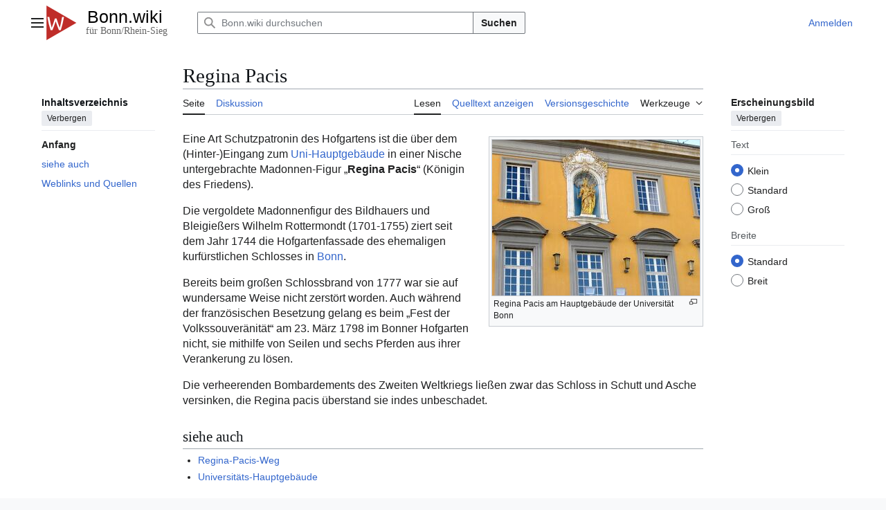

--- FILE ---
content_type: text/html; charset=UTF-8
request_url: https://bonn.wiki/wiki/Regina_Pacis
body_size: 9672
content:
<!DOCTYPE html>
<html class="client-nojs vector-feature-language-in-header-enabled vector-feature-language-in-main-page-header-disabled vector-feature-page-tools-pinned-disabled vector-feature-toc-pinned-clientpref-1 vector-feature-main-menu-pinned-disabled vector-feature-limited-width-clientpref-1 vector-feature-limited-width-content-enabled vector-feature-custom-font-size-clientpref-0 vector-feature-appearance-pinned-clientpref-1 vector-feature-night-mode-disabled skin-theme-clientpref-day vector-sticky-header-enabled vector-toc-available" lang="de" dir="ltr">
<head>
<meta charset="UTF-8">
<title>Regina Pacis – Bonn.wiki</title>
<script>(function(){var className="client-js vector-feature-language-in-header-enabled vector-feature-language-in-main-page-header-disabled vector-feature-page-tools-pinned-disabled vector-feature-toc-pinned-clientpref-1 vector-feature-main-menu-pinned-disabled vector-feature-limited-width-clientpref-1 vector-feature-limited-width-content-enabled vector-feature-custom-font-size-clientpref-0 vector-feature-appearance-pinned-clientpref-1 vector-feature-night-mode-disabled skin-theme-clientpref-day vector-sticky-header-enabled vector-toc-available";var cookie=document.cookie.match(/(?:^|; )bonnwiki_bw_mwclientpreferences=([^;]+)/);if(cookie){cookie[1].split('%2C').forEach(function(pref){className=className.replace(new RegExp('(^| )'+pref.replace(/-clientpref-\w+$|[^\w-]+/g,'')+'-clientpref-\\w+( |$)'),'$1'+pref+'$2');});}document.documentElement.className=className;}());RLCONF={"wgBreakFrames":false,"wgSeparatorTransformTable":[",\t.",".\t,"],"wgDigitTransformTable":["",""],"wgDefaultDateFormat":"dmy","wgMonthNames":["","Januar","Februar","März","April","Mai","Juni","Juli","August","September","Oktober","November","Dezember"],"wgRequestId":"4ee3e78b1909d6a6bd7bd22e","wgCanonicalNamespace":"","wgCanonicalSpecialPageName":false,"wgNamespaceNumber":0,"wgPageName":"Regina_Pacis","wgTitle":"Regina Pacis","wgCurRevisionId":32838,"wgRevisionId":32838,"wgArticleId":4797,"wgIsArticle":true,"wgIsRedirect":false,"wgAction":"view","wgUserName":null,"wgUserGroups":["*"],"wgCategories":["Bonn","Sehenswürdigkeiten"],"wgPageViewLanguage":"de","wgPageContentLanguage":"de","wgPageContentModel":"wikitext","wgRelevantPageName":"Regina_Pacis","wgRelevantArticleId":4797,"wgIsProbablyEditable":false,"wgRelevantPageIsProbablyEditable":false,"wgRestrictionEdit":[],"wgRestrictionMove":[],"wgMediaViewerOnClick":true,"wgMediaViewerEnabledByDefault":true,"wgConfirmEditCaptchaNeededForGenericEdit":false,"wgCiteReferencePreviewsActive":true,"wgVisualEditor":{"pageLanguageCode":"de","pageLanguageDir":"ltr","pageVariantFallbacks":"de"},"wgMFDisplayWikibaseDescriptions":{"search":false,"watchlist":false,"tagline":false},"wgPopupsFlags":0,"wgEditSubmitButtonLabelPublish":false};
RLSTATE={"site.styles":"ready","user.styles":"ready","user":"ready","user.options":"loading","skins.vector.search.codex.styles":"ready","skins.vector.styles":"ready","skins.vector.icons":"ready","ext.visualEditor.desktopArticleTarget.noscript":"ready","ext.relatedArticles.styles":"ready","mediawiki.interface.helpers.styles":"ready","mediawiki.interface.helpers.linker.styles":"ready"};RLPAGEMODULES=["mediawiki.page.media","site","mediawiki.page.ready","skins.vector.js","mmv.bootstrap","ext.visualEditor.desktopArticleTarget.init","ext.visualEditor.targetLoader","ext.popups","ext.relatedArticles.readMore.bootstrap","ext.urlShortener.toolbar"];</script>
<script>(RLQ=window.RLQ||[]).push(function(){mw.loader.impl(function(){return["user.options@12s5i",function($,jQuery,require,module){mw.user.tokens.set({"patrolToken":"+\\","watchToken":"+\\","csrfToken":"+\\"});
}];});});</script>
<link rel="stylesheet" href="/load.php?lang=de&amp;modules=ext.relatedArticles.styles%7Cext.visualEditor.desktopArticleTarget.noscript%7Cmediawiki.interface.helpers.linker.styles%7Cmediawiki.interface.helpers.styles%7Cskins.vector.icons%2Cstyles%7Cskins.vector.search.codex.styles&amp;only=styles&amp;skin=vector-2022">
<script async="" src="/load.php?lang=de&amp;modules=startup&amp;only=scripts&amp;raw=1&amp;skin=vector-2022"></script>
<meta name="ResourceLoaderDynamicStyles" content="">
<link rel="stylesheet" href="/load.php?lang=de&amp;modules=site.styles&amp;only=styles&amp;skin=vector-2022">
<meta name="generator" content="MediaWiki 1.45.1">
<meta name="robots" content="max-image-preview:standard">
<meta name="format-detection" content="telephone=no">
<meta property="og:image" content="https://bonn.wiki/images/thumb/7/70/Regina_Pacis_IMG_0178.jpg/1200px-Regina_Pacis_IMG_0178.jpg">
<meta property="og:image:width" content="1200">
<meta property="og:image:height" content="898">
<meta name="viewport" content="width=1120">
<link rel="apple-touch-icon" href="/resources/assets/favicons/apple-touch-icon.png">
<link rel="icon" href="/resources/assets/favicons/favicon.ico">
<link rel="search" type="application/opensearchdescription+xml" href="/rest.php/v1/search" title="Bonn.wiki (de)">
<link rel="EditURI" type="application/rsd+xml" href="https://bonn.wiki/api.php?action=rsd">
<link rel="license" href="/wiki/Https://bonn.wiki/wiki/bonnwiki:Urheberrechte">
<link rel="alternate" type="application/atom+xml" title="Atom-Feed für „Bonn.wiki“" href="/index.php?title=Spezial:Letzte_%C3%84nderungen&amp;feed=atom">
<script type='text/javascript' src='https://werbung.bonn.digital/www/delivery/spcjs.php?id=2'></script>
</head>
<body class="skin--responsive skin-vector skin-vector-search-vue mediawiki ltr sitedir-ltr mw-hide-empty-elt ns-0 ns-subject page-Regina_Pacis rootpage-Regina_Pacis skin-vector-2022 action-view"><a class="mw-jump-link" href="#bodyContent">Zum Inhalt springen</a>
<div class="vector-header-container">
	<header class="vector-header mw-header no-font-mode-scale">
		<div class="vector-header-start">
			<nav class="vector-main-menu-landmark" aria-label="Website">
				
<div id="vector-main-menu-dropdown" class="vector-dropdown vector-main-menu-dropdown vector-button-flush-left vector-button-flush-right"  title="Hauptmenü" >
	<input type="checkbox" id="vector-main-menu-dropdown-checkbox" role="button" aria-haspopup="true" data-event-name="ui.dropdown-vector-main-menu-dropdown" class="vector-dropdown-checkbox "  aria-label="Hauptmenü"  >
	<label id="vector-main-menu-dropdown-label" for="vector-main-menu-dropdown-checkbox" class="vector-dropdown-label cdx-button cdx-button--fake-button cdx-button--fake-button--enabled cdx-button--weight-quiet cdx-button--icon-only " aria-hidden="true"  ><span class="vector-icon mw-ui-icon-menu mw-ui-icon-wikimedia-menu"></span>

<span class="vector-dropdown-label-text">Hauptmenü</span>
	</label>
	<div class="vector-dropdown-content">


				<div id="vector-main-menu-unpinned-container" class="vector-unpinned-container">
		
<div id="vector-main-menu" class="vector-main-menu vector-pinnable-element">
	<div
	class="vector-pinnable-header vector-main-menu-pinnable-header vector-pinnable-header-unpinned"
	data-feature-name="main-menu-pinned"
	data-pinnable-element-id="vector-main-menu"
	data-pinned-container-id="vector-main-menu-pinned-container"
	data-unpinned-container-id="vector-main-menu-unpinned-container"
>
	<div class="vector-pinnable-header-label">Hauptmenü</div>
	<button class="vector-pinnable-header-toggle-button vector-pinnable-header-pin-button" data-event-name="pinnable-header.vector-main-menu.pin">In die Seitenleiste verschieben</button>
	<button class="vector-pinnable-header-toggle-button vector-pinnable-header-unpin-button" data-event-name="pinnable-header.vector-main-menu.unpin">Verbergen</button>
</div>

	
<div id="p-navigation" class="vector-menu mw-portlet mw-portlet-navigation"  >
	<div class="vector-menu-heading">
		Navigation
	</div>
	<div class="vector-menu-content">
		
		<ul class="vector-menu-content-list">
			
			<li id="n-mainpage-description" class="mw-list-item"><a href="/wiki/Startseite" title="Hauptseite besuchen [z]" accesskey="z"><span>Hauptseite</span></a></li><li id="n-recentchanges" class="mw-list-item"><a href="/wiki/Spezial:Letzte_%C3%84nderungen" title="Liste der letzten Änderungen in diesem Wiki [r]" accesskey="r"><span>Letzte Änderungen</span></a></li><li id="n-randompage" class="mw-list-item"><a href="/wiki/Spezial:Zuf%C3%A4llige_Seite" title="Zufällige Seite aufrufen [x]" accesskey="x"><span>Zufällige Seite</span></a></li><li id="n-help-mediawiki" class="mw-list-item"><a href="https://www.mediawiki.org/wiki/Special:MyLanguage/Help:Contents"><span>Hilfe zu MediaWiki</span></a></li><li id="n-specialpages" class="mw-list-item"><a href="/wiki/Spezial:Spezialseiten"><span>Spezialseiten</span></a></li><li id="n-Konto-beantragen" class="mw-list-item"><a href="/wiki/Spezial:Benutzerkonto_beantragen"><span>Konto beantragen</span></a></li><li id="n-Anmelden" class="mw-list-item"><a href="/wiki/Spezial:Anmelden"><span>Anmelden</span></a></li>
		</ul>
		
	</div>
</div>

	
</div>

				</div>

	</div>
</div>

		</nav>
			
<a href="/wiki/Startseite" class="mw-logo">
	<img class="mw-logo-icon" src="/resources/assets/bonnwiki-icon.png" alt="" aria-hidden="true" height="50" width="50">
	<span class="mw-logo-container skin-invert">
		<img class="mw-logo-wordmark" alt="Bonn.wiki" src="/resources/assets/bonnwiki-wordmark.svg" style="width: 8.4375em; height: 1.25em;">
		<img class="mw-logo-tagline" alt="" src="/resources/assets/bonnwiki-tagline.svg" width="135" height="15" style="width: 8.4375em; height: 0.9375em;">
	</span>
</a>

		</div>
		<div class="vector-header-end">
			
<div id="p-search" role="search" class="vector-search-box-vue  vector-search-box-collapses vector-search-box-show-thumbnail vector-search-box-auto-expand-width vector-search-box">
	<a href="/wiki/Spezial:Suche" class="cdx-button cdx-button--fake-button cdx-button--fake-button--enabled cdx-button--weight-quiet cdx-button--icon-only search-toggle" title="Bonn.wiki durchsuchen [f]" accesskey="f"><span class="vector-icon mw-ui-icon-search mw-ui-icon-wikimedia-search"></span>

<span>Suche</span>
	</a>
	<div class="vector-typeahead-search-container">
		<div class="cdx-typeahead-search cdx-typeahead-search--show-thumbnail cdx-typeahead-search--auto-expand-width">
			<form action="/index.php" id="searchform" class="cdx-search-input cdx-search-input--has-end-button">
				<div id="simpleSearch" class="cdx-search-input__input-wrapper"  data-search-loc="header-moved">
					<div class="cdx-text-input cdx-text-input--has-start-icon">
						<input
							class="cdx-text-input__input mw-searchInput" autocomplete="off"
							 type="search" name="search" placeholder="Bonn.wiki durchsuchen" aria-label="Bonn.wiki durchsuchen" autocapitalize="sentences" spellcheck="false" title="Bonn.wiki durchsuchen [f]" accesskey="f" id="searchInput"
							>
						<span class="cdx-text-input__icon cdx-text-input__start-icon"></span>
					</div>
					<input type="hidden" name="title" value="Spezial:Suche">
				</div>
				<button class="cdx-button cdx-search-input__end-button">Suchen</button>
			</form>
		</div>
	</div>
</div>

			<nav class="vector-user-links vector-user-links-wide" aria-label="Meine Werkzeuge">
	<div class="vector-user-links-main">
	
<div id="p-vector-user-menu-preferences" class="vector-menu mw-portlet emptyPortlet"  >
	<div class="vector-menu-content">
		
		<ul class="vector-menu-content-list">
			
			
		</ul>
		
	</div>
</div>

	
<div id="p-vector-user-menu-userpage" class="vector-menu mw-portlet emptyPortlet"  >
	<div class="vector-menu-content">
		
		<ul class="vector-menu-content-list">
			
			
		</ul>
		
	</div>
</div>

	<nav class="vector-appearance-landmark" aria-label="Erscheinungsbild">
		
<div id="vector-appearance-dropdown" class="vector-dropdown "  title="Änderung des Aussehens der Schriftgröße, -breite und -farbe der Seite" >
	<input type="checkbox" id="vector-appearance-dropdown-checkbox" role="button" aria-haspopup="true" data-event-name="ui.dropdown-vector-appearance-dropdown" class="vector-dropdown-checkbox "  aria-label="Erscheinungsbild"  >
	<label id="vector-appearance-dropdown-label" for="vector-appearance-dropdown-checkbox" class="vector-dropdown-label cdx-button cdx-button--fake-button cdx-button--fake-button--enabled cdx-button--weight-quiet cdx-button--icon-only " aria-hidden="true"  ><span class="vector-icon mw-ui-icon-appearance mw-ui-icon-wikimedia-appearance"></span>

<span class="vector-dropdown-label-text">Erscheinungsbild</span>
	</label>
	<div class="vector-dropdown-content">


			<div id="vector-appearance-unpinned-container" class="vector-unpinned-container">
				
			</div>
		
	</div>
</div>

	</nav>
	
<div id="p-vector-user-menu-notifications" class="vector-menu mw-portlet emptyPortlet"  >
	<div class="vector-menu-content">
		
		<ul class="vector-menu-content-list">
			
			
		</ul>
		
	</div>
</div>

	
<div id="p-vector-user-menu-overflow" class="vector-menu mw-portlet"  >
	<div class="vector-menu-content">
		
		<ul class="vector-menu-content-list">
			<li id="pt-login-2" class="user-links-collapsible-item mw-list-item user-links-collapsible-item"><a data-mw="interface" href="/index.php?title=Spezial:Anmelden&amp;returnto=Regina+Pacis" title="Sich anzumelden wird gerne gesehen, ist jedoch nicht zwingend erforderlich. [o]" accesskey="o" class=""><span>Anmelden</span></a>
</li>

			
		</ul>
		
	</div>
</div>

	</div>
	
<div id="vector-user-links-dropdown" class="vector-dropdown vector-user-menu vector-button-flush-right vector-user-menu-logged-out user-links-collapsible-item"  title="Weitere Optionen" >
	<input type="checkbox" id="vector-user-links-dropdown-checkbox" role="button" aria-haspopup="true" data-event-name="ui.dropdown-vector-user-links-dropdown" class="vector-dropdown-checkbox "  aria-label="Meine Werkzeuge"  >
	<label id="vector-user-links-dropdown-label" for="vector-user-links-dropdown-checkbox" class="vector-dropdown-label cdx-button cdx-button--fake-button cdx-button--fake-button--enabled cdx-button--weight-quiet cdx-button--icon-only " aria-hidden="true"  ><span class="vector-icon mw-ui-icon-ellipsis mw-ui-icon-wikimedia-ellipsis"></span>

<span class="vector-dropdown-label-text">Meine Werkzeuge</span>
	</label>
	<div class="vector-dropdown-content">


		
<div id="p-personal" class="vector-menu mw-portlet mw-portlet-personal user-links-collapsible-item"  title="Benutzermenü" >
	<div class="vector-menu-content">
		
		<ul class="vector-menu-content-list">
			
			<li id="pt-login" class="user-links-collapsible-item mw-list-item"><a href="/index.php?title=Spezial:Anmelden&amp;returnto=Regina+Pacis" title="Sich anzumelden wird gerne gesehen, ist jedoch nicht zwingend erforderlich. [o]" accesskey="o"><span class="vector-icon mw-ui-icon-logIn mw-ui-icon-wikimedia-logIn"></span> <span>Anmelden</span></a></li><li id="pt-requestaccount" class="mw-list-item"><a href="/wiki/Spezial:Benutzerkonto_beantragen"><span class="vector-icon mw-ui-icon-userAdd mw-ui-icon-wikimedia-userAdd"></span> <span>Benutzerkonto beantragen</span></a></li>
		</ul>
		
	</div>
</div>

	
	</div>
</div>

</nav>

		</div>
	</header>
</div>
<div class="mw-page-container">
	<div class="mw-page-container-inner">
		<div class="vector-sitenotice-container">
			<div id="siteNotice"><div style="text-align:center;">				<!— Bonn.digital - Werbung Asynchronous JS Tag - Generated with Revive Adserver —>
				<ins data-revive-zoneid="2" data-revive-id="8e687db67aa05ce9cdf6a246f9f1f80d"></ins>
				<script async src="//werbung.bonn.digital/www/delivery/asyncjs.php"></script></div></div>
		</div>
		<div class="vector-column-start">
			<div class="vector-main-menu-container">
		<div id="mw-navigation">
			<nav id="mw-panel" class="vector-main-menu-landmark" aria-label="Website">
				<div id="vector-main-menu-pinned-container" class="vector-pinned-container">
				
				</div>
		</nav>
		</div>
	</div>
	<div class="vector-sticky-pinned-container">
				<nav id="mw-panel-toc" aria-label="Inhaltsverzeichnis" data-event-name="ui.sidebar-toc" class="mw-table-of-contents-container vector-toc-landmark">
					<div id="vector-toc-pinned-container" class="vector-pinned-container">
					<div id="vector-toc" class="vector-toc vector-pinnable-element">
	<div
	class="vector-pinnable-header vector-toc-pinnable-header vector-pinnable-header-pinned"
	data-feature-name="toc-pinned"
	data-pinnable-element-id="vector-toc"
	
	
>
	<h2 class="vector-pinnable-header-label">Inhaltsverzeichnis</h2>
	<button class="vector-pinnable-header-toggle-button vector-pinnable-header-pin-button" data-event-name="pinnable-header.vector-toc.pin">In die Seitenleiste verschieben</button>
	<button class="vector-pinnable-header-toggle-button vector-pinnable-header-unpin-button" data-event-name="pinnable-header.vector-toc.unpin">Verbergen</button>
</div>


	<ul class="vector-toc-contents" id="mw-panel-toc-list">
		<li id="toc-mw-content-text"
			class="vector-toc-list-item vector-toc-level-1">
			<a href="#" class="vector-toc-link">
				<div class="vector-toc-text">Anfang</div>
			</a>
		</li>
		<li id="toc-siehe_auch"
		class="vector-toc-list-item vector-toc-level-1 vector-toc-list-item-expanded">
		<a class="vector-toc-link" href="#siehe_auch">
			<div class="vector-toc-text">
				<span class="vector-toc-numb">1</span>
				<span>siehe auch</span>
			</div>
		</a>
		
		<ul id="toc-siehe_auch-sublist" class="vector-toc-list">
		</ul>
	</li>
	<li id="toc-Weblinks_und_Quellen"
		class="vector-toc-list-item vector-toc-level-1 vector-toc-list-item-expanded">
		<a class="vector-toc-link" href="#Weblinks_und_Quellen">
			<div class="vector-toc-text">
				<span class="vector-toc-numb">2</span>
				<span>Weblinks und Quellen</span>
			</div>
		</a>
		
		<ul id="toc-Weblinks_und_Quellen-sublist" class="vector-toc-list">
		</ul>
	</li>
</ul>
</div>

					</div>
		</nav>
			</div>
		</div>
		<div class="mw-content-container">
			<main id="content" class="mw-body">
				<header class="mw-body-header vector-page-titlebar no-font-mode-scale">
					<nav aria-label="Inhaltsverzeichnis" class="vector-toc-landmark">
						
<div id="vector-page-titlebar-toc" class="vector-dropdown vector-page-titlebar-toc vector-button-flush-left"  title="Inhaltsverzeichnis" >
	<input type="checkbox" id="vector-page-titlebar-toc-checkbox" role="button" aria-haspopup="true" data-event-name="ui.dropdown-vector-page-titlebar-toc" class="vector-dropdown-checkbox "  aria-label="Inhaltsverzeichnis umschalten"  >
	<label id="vector-page-titlebar-toc-label" for="vector-page-titlebar-toc-checkbox" class="vector-dropdown-label cdx-button cdx-button--fake-button cdx-button--fake-button--enabled cdx-button--weight-quiet cdx-button--icon-only " aria-hidden="true"  ><span class="vector-icon mw-ui-icon-listBullet mw-ui-icon-wikimedia-listBullet"></span>

<span class="vector-dropdown-label-text">Inhaltsverzeichnis umschalten</span>
	</label>
	<div class="vector-dropdown-content">


							<div id="vector-page-titlebar-toc-unpinned-container" class="vector-unpinned-container">
			</div>
		
	</div>
</div>

					</nav>
					<h1 id="firstHeading" class="firstHeading mw-first-heading"><span class="mw-page-title-main">Regina Pacis</span></h1>
				</header>
				<div class="vector-page-toolbar vector-feature-custom-font-size-clientpref--excluded">
					<div class="vector-page-toolbar-container">
						<div id="left-navigation">
							<nav aria-label="Namensräume">
								
<div id="p-associated-pages" class="vector-menu vector-menu-tabs mw-portlet mw-portlet-associated-pages"  >
	<div class="vector-menu-content">
		
		<ul class="vector-menu-content-list">
			
			<li id="ca-nstab-main" class="selected vector-tab-noicon mw-list-item"><a href="/wiki/Regina_Pacis" title="Seiteninhalt anzeigen [c]" accesskey="c"><span>Seite</span></a></li><li id="ca-talk" class="new vector-tab-noicon mw-list-item"><a href="/index.php?title=Diskussion:Regina_Pacis&amp;action=edit&amp;redlink=1" rel="discussion" class="new" title="Diskussion zum Seiteninhalt (Seite nicht vorhanden) [t]" accesskey="t"><span>Diskussion</span></a></li>
		</ul>
		
	</div>
</div>

								
<div id="vector-variants-dropdown" class="vector-dropdown emptyPortlet"  >
	<input type="checkbox" id="vector-variants-dropdown-checkbox" role="button" aria-haspopup="true" data-event-name="ui.dropdown-vector-variants-dropdown" class="vector-dropdown-checkbox " aria-label="Sprachvariante ändern"   >
	<label id="vector-variants-dropdown-label" for="vector-variants-dropdown-checkbox" class="vector-dropdown-label cdx-button cdx-button--fake-button cdx-button--fake-button--enabled cdx-button--weight-quiet" aria-hidden="true"  ><span class="vector-dropdown-label-text">Deutsch</span>
	</label>
	<div class="vector-dropdown-content">


					
<div id="p-variants" class="vector-menu mw-portlet mw-portlet-variants emptyPortlet"  >
	<div class="vector-menu-content">
		
		<ul class="vector-menu-content-list">
			
			
		</ul>
		
	</div>
</div>

				
	</div>
</div>

							</nav>
						</div>
						<div id="right-navigation" class="vector-collapsible">
							<nav aria-label="Ansichten">
								
<div id="p-views" class="vector-menu vector-menu-tabs mw-portlet mw-portlet-views"  >
	<div class="vector-menu-content">
		
		<ul class="vector-menu-content-list">
			
			<li id="ca-view" class="selected vector-tab-noicon mw-list-item"><a href="/wiki/Regina_Pacis"><span>Lesen</span></a></li><li id="ca-viewsource" class="vector-tab-noicon mw-list-item"><a href="/index.php?title=Regina_Pacis&amp;action=edit" title="Diese Seite ist geschützt. Ihr Quelltext kann dennoch angesehen und kopiert werden. [e]" accesskey="e"><span>Quelltext anzeigen</span></a></li><li id="ca-history" class="vector-tab-noicon mw-list-item"><a href="/index.php?title=Regina_Pacis&amp;action=history" title="Frühere Versionen dieser Seite listen [h]" accesskey="h"><span>Versionsgeschichte</span></a></li>
		</ul>
		
	</div>
</div>

							</nav>
				
							<nav class="vector-page-tools-landmark" aria-label="Seitenwerkzeuge">
								
<div id="vector-page-tools-dropdown" class="vector-dropdown vector-page-tools-dropdown"  >
	<input type="checkbox" id="vector-page-tools-dropdown-checkbox" role="button" aria-haspopup="true" data-event-name="ui.dropdown-vector-page-tools-dropdown" class="vector-dropdown-checkbox "  aria-label="Werkzeuge"  >
	<label id="vector-page-tools-dropdown-label" for="vector-page-tools-dropdown-checkbox" class="vector-dropdown-label cdx-button cdx-button--fake-button cdx-button--fake-button--enabled cdx-button--weight-quiet" aria-hidden="true"  ><span class="vector-dropdown-label-text">Werkzeuge</span>
	</label>
	<div class="vector-dropdown-content">


									<div id="vector-page-tools-unpinned-container" class="vector-unpinned-container">
						
<div id="vector-page-tools" class="vector-page-tools vector-pinnable-element">
	<div
	class="vector-pinnable-header vector-page-tools-pinnable-header vector-pinnable-header-unpinned"
	data-feature-name="page-tools-pinned"
	data-pinnable-element-id="vector-page-tools"
	data-pinned-container-id="vector-page-tools-pinned-container"
	data-unpinned-container-id="vector-page-tools-unpinned-container"
>
	<div class="vector-pinnable-header-label">Werkzeuge</div>
	<button class="vector-pinnable-header-toggle-button vector-pinnable-header-pin-button" data-event-name="pinnable-header.vector-page-tools.pin">In die Seitenleiste verschieben</button>
	<button class="vector-pinnable-header-toggle-button vector-pinnable-header-unpin-button" data-event-name="pinnable-header.vector-page-tools.unpin">Verbergen</button>
</div>

	
<div id="p-cactions" class="vector-menu mw-portlet mw-portlet-cactions emptyPortlet vector-has-collapsible-items"  title="Weitere Optionen" >
	<div class="vector-menu-heading">
		Aktionen
	</div>
	<div class="vector-menu-content">
		
		<ul class="vector-menu-content-list">
			
			<li id="ca-more-view" class="selected vector-more-collapsible-item mw-list-item"><a href="/wiki/Regina_Pacis"><span>Lesen</span></a></li><li id="ca-more-viewsource" class="vector-more-collapsible-item mw-list-item"><a href="/index.php?title=Regina_Pacis&amp;action=edit"><span>Quelltext anzeigen</span></a></li><li id="ca-more-history" class="vector-more-collapsible-item mw-list-item"><a href="/index.php?title=Regina_Pacis&amp;action=history"><span>Versionsgeschichte</span></a></li>
		</ul>
		
	</div>
</div>

<div id="p-tb" class="vector-menu mw-portlet mw-portlet-tb"  >
	<div class="vector-menu-heading">
		Allgemein
	</div>
	<div class="vector-menu-content">
		
		<ul class="vector-menu-content-list">
			
			<li id="t-whatlinkshere" class="mw-list-item"><a href="/wiki/Spezial:Linkliste/Regina_Pacis" title="Liste aller Seiten, die hierher verlinken [j]" accesskey="j"><span>Links auf diese Seite</span></a></li><li id="t-recentchangeslinked" class="mw-list-item"><a href="/wiki/Spezial:%C3%84nderungen_an_verlinkten_Seiten/Regina_Pacis" rel="nofollow" title="Letzte Änderungen an Seiten, die von hier verlinkt sind [k]" accesskey="k"><span>Änderungen an verlinkten Seiten</span></a></li><li id="t-upload" class="mw-list-item"><a href="/wiki/Spezial:Hochladeassistent" title="Dateien hochladen [u]" accesskey="u"><span>Datei hochladen</span></a></li><li id="t-print" class="mw-list-item"><a href="javascript:print();" rel="alternate" title="Druckansicht dieser Seite [p]" accesskey="p"><span>Druckversion</span></a></li><li id="t-permalink" class="mw-list-item"><a href="/index.php?title=Regina_Pacis&amp;oldid=32838" title="Dauerhafter Link zu dieser Seitenversion"><span>Permanenter Link</span></a></li><li id="t-info" class="mw-list-item"><a href="/index.php?title=Regina_Pacis&amp;action=info" title="Weitere Informationen über diese Seite"><span>Seiten­­informationen</span></a></li><li id="t-cite" class="mw-list-item"><a href="/index.php?title=Spezial:Zitierhilfe&amp;page=Regina_Pacis&amp;id=32838&amp;wpFormIdentifier=titleform" title="Hinweise, wie diese Seite zitiert werden kann"><span>Seite zitieren</span></a></li><li id="t-urlshortener" class="mw-list-item"><a href="/index.php?title=Spezial:URL-K%C3%BCrzung&amp;url=https%3A%2F%2Fbonn.wiki%2Fwiki%2FRegina_Pacis"><span>Gekürzte URL abrufen</span></a></li><li id="t-urlshortener-qrcode" class="mw-list-item"><a href="/index.php?title=Spezial:QrCode&amp;url=https%3A%2F%2Fbonn.wiki%2Fwiki%2FRegina_Pacis"><span>QR-Code runterladen</span></a></li>
		</ul>
		
	</div>
</div>

</div>

									</div>
				
	</div>
</div>

							</nav>
						</div>
					</div>
				</div>
				<div class="vector-column-end no-font-mode-scale">
					<div class="vector-sticky-pinned-container">
						<nav class="vector-page-tools-landmark" aria-label="Seitenwerkzeuge">
							<div id="vector-page-tools-pinned-container" class="vector-pinned-container">
				
							</div>
		</nav>
						<nav class="vector-appearance-landmark" aria-label="Erscheinungsbild">
							<div id="vector-appearance-pinned-container" class="vector-pinned-container">
				<div id="vector-appearance" class="vector-appearance vector-pinnable-element">
	<div
	class="vector-pinnable-header vector-appearance-pinnable-header vector-pinnable-header-pinned"
	data-feature-name="appearance-pinned"
	data-pinnable-element-id="vector-appearance"
	data-pinned-container-id="vector-appearance-pinned-container"
	data-unpinned-container-id="vector-appearance-unpinned-container"
>
	<div class="vector-pinnable-header-label">Erscheinungsbild</div>
	<button class="vector-pinnable-header-toggle-button vector-pinnable-header-pin-button" data-event-name="pinnable-header.vector-appearance.pin">In die Seitenleiste verschieben</button>
	<button class="vector-pinnable-header-toggle-button vector-pinnable-header-unpin-button" data-event-name="pinnable-header.vector-appearance.unpin">Verbergen</button>
</div>


</div>

							</div>
		</nav>
					</div>
				</div>
				<div id="bodyContent" class="vector-body" aria-labelledby="firstHeading" data-mw-ve-target-container>
					<div class="vector-body-before-content">
							<div class="mw-indicators">
		</div>

						<div id="siteSub" class="noprint">Aus Bonn.wiki</div>
					</div>
					<div id="contentSub"><div id="mw-content-subtitle"></div></div>
					
					
					<div id="mw-content-text" class="mw-body-content"><div class="mw-content-ltr mw-parser-output" lang="de" dir="ltr"><figure class="mw-default-size" typeof="mw:File/Thumb"><a href="/wiki/Datei:Regina_Pacis_IMG_0178.jpg" class="mw-file-description"><img src="/images/thumb/7/70/Regina_Pacis_IMG_0178.jpg/300px-Regina_Pacis_IMG_0178.jpg" decoding="async" width="300" height="225" class="mw-file-element" srcset="/images/thumb/7/70/Regina_Pacis_IMG_0178.jpg/450px-Regina_Pacis_IMG_0178.jpg 1.5x, /images/thumb/7/70/Regina_Pacis_IMG_0178.jpg/600px-Regina_Pacis_IMG_0178.jpg 2x" data-file-width="1885" data-file-height="1411" /></a><figcaption>Regina Pacis am Hauptgebäude der Universität Bonn</figcaption></figure>
<p>Eine Art Schutzpatronin des Hofgartens ist die über dem (Hinter-)Eingang zum <a href="/wiki/Uni-Hauptgeb%C3%A4ude" class="mw-redirect" title="Uni-Hauptgebäude">Uni-Hauptgebäude</a> in einer Nische untergebrachte Madonnen-Figur „<a class="mw-selflink selflink">Regina Pacis</a>“ (Königin des Friedens).
</p><p>Die vergoldete Madonnenfigur des Bildhauers und Bleigießers Wilhelm Rottermondt (1701-1755) ziert seit dem Jahr 1744 die Hofgartenfassade des ehemaligen kurfürstlichen Schlosses in <a href="/wiki/Bonn" title="Bonn">Bonn</a>.
</p><p>Bereits beim großen Schlossbrand von 1777 war sie auf wundersame Weise nicht zerstört worden. Auch während der französischen Besetzung gelang es beim „Fest der Volkssouveränität“ am 23. März 1798 im Bonner Hofgarten nicht, sie mithilfe von Seilen und sechs Pferden aus ihrer Verankerung zu lösen.
</p><p>Die verheerenden Bombardements des Zweiten Weltkriegs ließen zwar das Schloss in Schutt und Asche versinken, die Regina pacis überstand sie indes unbeschadet.
</p>
<div class="mw-heading mw-heading2"><h2 id="siehe_auch">siehe auch</h2></div>
<ul><li><a href="/wiki/Regina-Pacis-Weg" title="Regina-Pacis-Weg">Regina-Pacis-Weg</a></li>
<li><a href="/wiki/Universit%C3%A4ts-Hauptgeb%C3%A4ude" title="Universitäts-Hauptgebäude">Universitäts-Hauptgebäude</a></li></ul>
<div class="mw-heading mw-heading2"><h2 id="Weblinks_und_Quellen">Weblinks und Quellen</h2></div>
<ul><li>„Kurfürstliches Schloss (1794-1818)”. In: KuLaDig, Kultur.Landschaft.Digital. URL: <a rel="nofollow" class="external free" href="https://www.kuladig.de/Objektansicht/O-82499-20131223-2">https://www.kuladig.de/Objektansicht/O-82499-20131223-2</a>&#160;(Abgerufen: 24. März 2024)</li></ul>
<!-- 
NewPP limit report
Cached time: 20260131002428
Cache expiry: 86400
Reduced expiry: false
Complications: []
CPU time usage: 0.040 seconds
Real time usage: 0.046 seconds
Preprocessor visited node count: 11/1000000
Revision size: 1288/2097152 bytes
Post‐expand include size: 0/2097152 bytes
Template argument size: 0/2097152 bytes
Highest expansion depth: 2/100
Expensive parser function count: 0/100
Unstrip recursion depth: 0/20
Unstrip post‐expand size: 0/5000000 bytes
-->
<!--
Transclusion expansion time report (%,ms,calls,template)
100.00%    0.000      1 -total
-->

<!-- Saved in parser cache with key bonnwiki-bw_:pcache:4797:|#|:idhash:canonical and timestamp 20260131002428 and revision id 32838. Rendering was triggered because: page_view
 -->
</div>
<div class="printfooter" data-nosnippet="">Abgerufen von „<a dir="ltr" href="https://bonn.wiki/index.php?title=Regina_Pacis&amp;oldid=32838">https://bonn.wiki/index.php?title=Regina_Pacis&amp;oldid=32838</a>“</div></div>
					<div id="catlinks" class="catlinks" data-mw="interface"><div id="mw-normal-catlinks" class="mw-normal-catlinks"><a href="/wiki/Spezial:Kategorien" title="Spezial:Kategorien">Kategorien</a>: <ul><li><a href="/wiki/Kategorie:Bonn" title="Kategorie:Bonn">Bonn</a></li><li><a href="/wiki/Kategorie:Sehensw%C3%BCrdigkeiten" title="Kategorie:Sehenswürdigkeiten">Sehenswürdigkeiten</a></li></ul></div></div>
				</div>
			</main>
			<div id='mw-data-after-content'>
	<div style="text-align:center;">				<!— Bonn.digital - Werbung Asynchronous JS Tag - Generated with Revive Adserver —>
				<ins data-revive-zoneid="15" data-revive-id="8e687db67aa05ce9cdf6a246f9f1f80d"></ins>
				<script async src="//werbung.bonn.digital/www/delivery/asyncjs.php"></script></div><div class="read-more-container"></div>
</div>

		</div>
		<div class="mw-footer-container">
			
<footer id="footer" class="mw-footer" >
	<ul id="footer-info">
	<li id="footer-info-credits">Diese Seite wurde zuletzt am 24. März 2024 um 17:06 Uhr von Bonn.wiki-Benutzer <a href="/wiki/Benutzer:Wogner" class="mw-userlink" title="Benutzer:Wogner"><bdi>Wogner</bdi></a> bearbeitet. </li>
	<li id="footer-info-copyright">Der Inhalt ist verfügbar unter der Lizenz <a href="/wiki/Https://bonn.wiki/wiki/bonnwiki:Urheberrechte" title="Https://bonn.wiki/wiki/bonnwiki:Urheberrechte">''Creative Commons'' CC0 1.0 Universell (CC0 1.0)
Public Domain Dedication</a>, sofern nicht anders angegeben.</li>
</ul>

	<ul id="footer-places">
	<li id="footer-places-privacy"><a href="/wiki/bonnwiki:Datenschutz">Datenschutz</a></li>
	<li id="footer-places-about"><a href="/wiki/bonnwiki:%C3%9Cber_Bonn.wiki">Über Bonn.wiki</a></li>
	<li id="footer-places-disclaimers"><a href="/wiki/bonnwiki:Impressum">Haftungsausschluss</a></li>
	<li id="footer-places-mobileview"><a href="https://bonn.wiki/index.php?title=Regina_Pacis&amp;mobileaction=toggle_view_mobile" class="noprint stopMobileRedirectToggle">Mobile Ansicht</a></li>
</ul>

	<ul id="footer-icons" class="noprint">
	<li id="footer-copyrightico"><a href="https://creativecommons.org/publicdomain/zero/1.0/deed.de" class="cdx-button cdx-button--fake-button cdx-button--size-large cdx-button--fake-button--enabled"><img src="/resources/assets/licenses/cc-0.png" alt="&#039;&#039;Creative Commons&#039;&#039; CC0 1.0 Universell (CC0 1.0)&#10;Public Domain Dedication" width="88" height="31" loading="lazy"></a></li>
	<li id="footer-poweredbyico"><a href="https://bonn.digital/" class="cdx-button cdx-button--fake-button cdx-button--size-large cdx-button--fake-button--enabled"><img src="https://bonn.wiki/images/c/c9/Logo_100px.png" alt="Ein Angebot von Bonn.digital" width="88" height="31" loading="lazy"></a></li>
</ul>

</footer>

		</div>
	</div> 
</div> 
<div class="vector-header-container vector-sticky-header-container no-font-mode-scale">
	<div id="vector-sticky-header" class="vector-sticky-header">
		<div class="vector-sticky-header-start">
			<div class="vector-sticky-header-icon-start vector-button-flush-left vector-button-flush-right" aria-hidden="true">
				<button class="cdx-button cdx-button--weight-quiet cdx-button--icon-only vector-sticky-header-search-toggle" tabindex="-1" data-event-name="ui.vector-sticky-search-form.icon"><span class="vector-icon mw-ui-icon-search mw-ui-icon-wikimedia-search"></span>

<span>Suche</span>
			</button>
		</div>
			
		<div role="search" class="vector-search-box-vue  vector-search-box-show-thumbnail vector-search-box">
			<div class="vector-typeahead-search-container">
				<div class="cdx-typeahead-search cdx-typeahead-search--show-thumbnail">
					<form action="/index.php" id="vector-sticky-search-form" class="cdx-search-input cdx-search-input--has-end-button">
						<div  class="cdx-search-input__input-wrapper"  data-search-loc="header-moved">
							<div class="cdx-text-input cdx-text-input--has-start-icon">
								<input
									class="cdx-text-input__input mw-searchInput" autocomplete="off"
									
									type="search" name="search" placeholder="Bonn.wiki durchsuchen">
								<span class="cdx-text-input__icon cdx-text-input__start-icon"></span>
							</div>
							<input type="hidden" name="title" value="Spezial:Suche">
						</div>
						<button class="cdx-button cdx-search-input__end-button">Suchen</button>
					</form>
				</div>
			</div>
		</div>
		<div class="vector-sticky-header-context-bar">
				<nav aria-label="Inhaltsverzeichnis" class="vector-toc-landmark">
						
					<div id="vector-sticky-header-toc" class="vector-dropdown mw-portlet mw-portlet-sticky-header-toc vector-sticky-header-toc vector-button-flush-left"  >
						<input type="checkbox" id="vector-sticky-header-toc-checkbox" role="button" aria-haspopup="true" data-event-name="ui.dropdown-vector-sticky-header-toc" class="vector-dropdown-checkbox "  aria-label="Inhaltsverzeichnis umschalten"  >
						<label id="vector-sticky-header-toc-label" for="vector-sticky-header-toc-checkbox" class="vector-dropdown-label cdx-button cdx-button--fake-button cdx-button--fake-button--enabled cdx-button--weight-quiet cdx-button--icon-only " aria-hidden="true"  ><span class="vector-icon mw-ui-icon-listBullet mw-ui-icon-wikimedia-listBullet"></span>

<span class="vector-dropdown-label-text">Inhaltsverzeichnis umschalten</span>
						</label>
						<div class="vector-dropdown-content">
					
						<div id="vector-sticky-header-toc-unpinned-container" class="vector-unpinned-container">
						</div>
					
						</div>
					</div>
			</nav>
				<div class="vector-sticky-header-context-bar-primary" aria-hidden="true" ><span class="mw-page-title-main">Regina Pacis</span></div>
			</div>
		</div>
		<div class="vector-sticky-header-end" aria-hidden="true">
			<div class="vector-sticky-header-icons">
				<a href="#" class="cdx-button cdx-button--fake-button cdx-button--fake-button--enabled cdx-button--weight-quiet cdx-button--icon-only" id="ca-talk-sticky-header" tabindex="-1" data-event-name="talk-sticky-header"><span class="vector-icon mw-ui-icon-speechBubbles mw-ui-icon-wikimedia-speechBubbles"></span>

<span></span>
			</a>
			<a href="#" class="cdx-button cdx-button--fake-button cdx-button--fake-button--enabled cdx-button--weight-quiet cdx-button--icon-only" id="ca-subject-sticky-header" tabindex="-1" data-event-name="subject-sticky-header"><span class="vector-icon mw-ui-icon-article mw-ui-icon-wikimedia-article"></span>

<span></span>
			</a>
			<a href="#" class="cdx-button cdx-button--fake-button cdx-button--fake-button--enabled cdx-button--weight-quiet cdx-button--icon-only" id="ca-history-sticky-header" tabindex="-1" data-event-name="history-sticky-header"><span class="vector-icon mw-ui-icon-wikimedia-history mw-ui-icon-wikimedia-wikimedia-history"></span>

<span></span>
			</a>
			<a href="#" class="cdx-button cdx-button--fake-button cdx-button--fake-button--enabled cdx-button--weight-quiet cdx-button--icon-only mw-watchlink" id="ca-watchstar-sticky-header" tabindex="-1" data-event-name="watch-sticky-header"><span class="vector-icon mw-ui-icon-wikimedia-star mw-ui-icon-wikimedia-wikimedia-star"></span>

<span></span>
			</a>
			<a href="#" class="cdx-button cdx-button--fake-button cdx-button--fake-button--enabled cdx-button--weight-quiet cdx-button--icon-only reading-lists-bookmark" id="ca-bookmark-sticky-header" tabindex="-1" data-event-name="watch-sticky-bookmark"><span class="vector-icon mw-ui-icon-wikimedia-bookmarkOutline mw-ui-icon-wikimedia-wikimedia-bookmarkOutline"></span>

<span></span>
			</a>
			<a href="#" class="cdx-button cdx-button--fake-button cdx-button--fake-button--enabled cdx-button--weight-quiet cdx-button--icon-only" id="ca-edit-sticky-header" tabindex="-1" data-event-name="wikitext-edit-sticky-header"><span class="vector-icon mw-ui-icon-wikimedia-wikiText mw-ui-icon-wikimedia-wikimedia-wikiText"></span>

<span></span>
			</a>
			<a href="#" class="cdx-button cdx-button--fake-button cdx-button--fake-button--enabled cdx-button--weight-quiet cdx-button--icon-only" id="ca-ve-edit-sticky-header" tabindex="-1" data-event-name="ve-edit-sticky-header"><span class="vector-icon mw-ui-icon-wikimedia-edit mw-ui-icon-wikimedia-wikimedia-edit"></span>

<span></span>
			</a>
			<a href="#" class="cdx-button cdx-button--fake-button cdx-button--fake-button--enabled cdx-button--weight-quiet cdx-button--icon-only" id="ca-viewsource-sticky-header" tabindex="-1" data-event-name="ve-edit-protected-sticky-header"><span class="vector-icon mw-ui-icon-wikimedia-editLock mw-ui-icon-wikimedia-wikimedia-editLock"></span>

<span></span>
			</a>
		</div>
			<div class="vector-sticky-header-buttons">
				<a href="#" class="cdx-button cdx-button--fake-button cdx-button--fake-button--enabled cdx-button--weight-quiet cdx-button--action-progressive" id="ca-addsection-sticky-header" tabindex="-1" data-event-name="addsection-sticky-header"><span class="vector-icon mw-ui-icon-speechBubbleAdd-progressive mw-ui-icon-wikimedia-speechBubbleAdd-progressive"></span>

<span>Abschnitt hinzufügen</span>
			</a>
		</div>
			<div class="vector-sticky-header-icon-end">
				<div class="vector-user-links">
				</div>
			</div>
		</div>
	</div>
</div>
<div class="mw-portlet mw-portlet-dock-bottom emptyPortlet" id="p-dock-bottom">
	<ul>
		
	</ul>
</div>
<script>(RLQ=window.RLQ||[]).push(function(){mw.config.set({"wgBackendResponseTime":156,"wgPageParseReport":{"limitreport":{"cputime":"0.040","walltime":"0.046","ppvisitednodes":{"value":11,"limit":1000000},"revisionsize":{"value":1288,"limit":2097152},"postexpandincludesize":{"value":0,"limit":2097152},"templateargumentsize":{"value":0,"limit":2097152},"expansiondepth":{"value":2,"limit":100},"expensivefunctioncount":{"value":0,"limit":100},"unstrip-depth":{"value":0,"limit":20},"unstrip-size":{"value":0,"limit":5000000},"timingprofile":["100.00%    0.000      1 -total"]},"cachereport":{"timestamp":"20260131002428","ttl":86400,"transientcontent":false}}});});</script>
	<script>
	var _paq = window._paq = window._paq || [];
	if ( 0 ) {
		_paq.push(['disableCookies']);
	}
	if ( 0 ) {
		_paq.push(['setRequestMethod', 'GET']);
	}
	_paq.push(['trackPageView']);
	_paq.push(['enableLinkTracking']);
	(function() {
		var u = "https://stats.bonn.digital/";
		_paq.push(['setTrackerUrl', u+'matomo.php']);
		_paq.push(['setDocumentTitle', "bonnwiki" + " - " + "Regina Pacis"]);
		_paq.push(['setSiteId', 13]);
		_paq.push(['setCustomVariable', 1, 'userType', "Anonymous", "visit"]);
		if ( 0 ) {
			_paq.push(['addTracker', u + 'matomo.php', ]);
		}
		var d=document, g=d.createElement('script'), s=d.getElementsByTagName('script')[0];
		g.async=true; g.src=u+'matomo.js'; s.parentNode.insertBefore(g,s);
	})();
	</script>
	<noscript><p><img src="https://stats.bonn.digital/matomo.php?idsite=13&amp;rec=1&amp;action_name=Regina_Pacis" style="border:0;" alt="" /></p></noscript>
</body>
</html>

--- FILE ---
content_type: text/css; charset=utf-8
request_url: https://bonn.wiki/load.php?lang=de&modules=site.styles&only=styles&skin=vector-2022
body_size: 312
content:
@import url(https://fonts.bonn.digital/roboto-slab-v7-latin.css);@import url(https://fonts.bonn.digital/ubuntu-v11-latin.css);body{font-family:"Roboto Slab",sans-serif}div#content h1,div#content h2,div#content h3{font-family:"Ubuntu",serif}.firstHeading{font-size:32pt;line-height:32pt}h2{font-size:22pt}h3{font-size:17pt}h4,h5,h6{font-size:14pt}p{font-size:12pt;line-height:17pt}.wikitable,.mw_metadata{width:30em;font-size:90%;border:1px solid #e20020;background-color:#ececed;color:black;margin-bottom:0.5em;margin-left:1em;padding:0.2em;float:right;clear:right;text-align:left}.mastodon-rss-item{border:1px solid #e20020;border-radius:2px;padding:10px 15px;margin:10px 3px}.mastodon-rss-item .secondary-line{font-size:14px}.mastodon-rss-item a{}.mastodon-rss-item .content{font-size:15px;padding:10px 0}.mastodon-rss-item .content p{line-height:23px }.mastodon-rss-item .content p:last-of-type{margin-bottom:0 }.theme-fandomdesktop-light .mastodon-rss-item,.theme-fandommobile-light .mastodon-rss-item{}.theme-fandomdesktop-light .mastodon-rss-item .secondary-line,.theme-fandommobile-light .mastodon-rss-item .secondary-line{}.theme-fandomdesktop-light .mastodon-rss-item a,.theme-fandommobile-light .mastodon-rss-item a{}

--- FILE ---
content_type: text/javascript; charset=utf-8
request_url: https://bonn.wiki/load.php?lang=de&modules=ext.relatedArticles.readMore&skin=vector-2022&version=10yje
body_size: 3175
content:
mw.loader.impl(function(){return["ext.relatedArticles.readMore@9jei4",{"main":"index.js","files":{"index.js":function(require,module,exports){const RelatedArticles=require('./RelatedArticles.js');const data=require('./data.json');const RelatedPagesGateway=require('./RelatedPagesGateway.js');const relatedPages=new RelatedPagesGateway(new mw.Api({ajax:{url:data.searchUrl}}),mw.config.get('wgPageName'),Object.keys(mw.config.get('wgRelatedArticles',{})),data.useCirrusSearch,data.onlyUseCirrusSearch,data.descriptionSource);const LIMIT=mw.config.get('wgRelatedArticlesCardLimit',3);function getCards(pages){return pages.map((page)=>{const result={id:page.title,label:page.title,url:mw.util.getUrl(page.title,{wprov:'rarw1'}),thumbnail:page.thumbnail?{width:page.thumbnail.width,height:page.thumbnail.height,url:page.thumbnail.source}:undefined,description:(page.description||page.extract||(page.pageprops?page.pageprops.description:''))};return result;});}function render(pages,el,heading,isContainerSmall,clickEventName){el.innerHTML=RelatedArticles({isContainerSmall,heading,cards:getCards(pages),clickEventName});el.addEventListener('click',(ev)=>{
const target=(ev.target);const link=target.closest('a[data-event-name]');if(link){mw.hook('ext.relatedArticles.click').fire(clickEventName);}});}function init(container,clickEventName){relatedPages.getForCurrentPage(LIMIT).then((pages)=>{if(pages.length){render(pages,container,mw.msg('relatedarticles-read-more-heading'),false,clickEventName);}else if(container.parentNode){container.parentNode.removeChild(container);}});}module.exports={init,render,getCards,test:{relatedPages}};
},"RelatedPagesGateway.js":function(require,module,exports){function RelatedPagesGateway(api,currentPage,editorCuratedPages,useCirrusSearch,onlyUseCirrusSearch,descriptionSource){this.api=api;this.currentPage=currentPage;this.useCirrusSearch=useCirrusSearch;this.descriptionSource=descriptionSource;if(onlyUseCirrusSearch){editorCuratedPages=[];}this.editorCuratedPages=editorCuratedPages||[];}const toPromise=(jQP)=>new Promise((resolve,reject)=>{jQP.then((pages)=>resolve(pages),(e)=>reject(e));});function getPages(result){return result&&result.query&&result.query.pages?result.query.pages:[];}RelatedPagesGateway.prototype.getPagesFromApi=function(params){const parameters=Object.assign({formatversion:2,origin:'*',prop:'pageimages',piprop:'thumbnail',pithumbsize:160},params);switch(this.descriptionSource){case'wikidata':parameters.prop+='|description';break;case'textextracts':parameters.prop+='|extracts';parameters.exsentences='1';parameters.exintro='1';parameters.explaintext='1';break;case'pagedescription':parameters.prop+='|pageprops';parameters.ppprop='description';
break;}return toPromise(this.api.get(parameters).then(getPages));};RelatedPagesGateway.prototype.getPages=function(titles){return this.getPagesFromApi({action:'query',pilimit:titles.length,continue:'',titles});};RelatedPagesGateway.prototype.getForCurrentPage=function(limit){const relatedPages=this.editorCuratedPages.slice(0,limit);if(relatedPages.length){return this.getPages(relatedPages);}else if(this.useCirrusSearch){const parameters=({action:'query'});parameters.pilimit=limit;parameters.generator='search';parameters.gsrsearch=`morelike:${this.currentPage}`;parameters.gsrnamespace=mw.config.get('wgNamespaceNumber');parameters.gsrlimit=limit;parameters.gsrqiprofile='classic_noboostlinks';parameters.uselang='content';parameters.smaxage=86400;parameters.maxage=86400;return this.getPagesFromApi(parameters);}else{return Promise.resolve([]);}};module.exports=RelatedPagesGateway;
},"data.json":{"searchUrl":"/w/api.php","useCirrusSearch":false,"onlyUseCirrusSearch":false,"descriptionSource":false},"RelatedArticles.js":function(require,module,exports){const RelatedArticles=(options)=>[`<div class="read-more-container ${(options.isContainerSmall)?'read-more-container-small':'read-more-container-large'}">`,`<aside class="noprint">`,(options.heading)?`<h2 class="read-more-container-heading">${mw.html.escape(options.heading)}</h2>`:``,`<ul class="read-more-container-card-list">`,options.cards.map((card)=>`<li title="${mw.html.escape(card.label)}">
					<a href="${mw.html.escape(card.url)}" ${options.clickEventName?`data-event-name="${mw.html.escape(options.clickEventName)}"`:''}><span class="cdx-card">
						<span class="cdx-card__thumbnail cdx-thumbnail">
						${(card.thumbnail&&card.thumbnail.url)?`<span class="cdx-thumbnail__image" style="background-image: url('${mw.html.escape(card.thumbnail.url)}')"></span>`:`<span class="cdx-thumbnail__placeholder">
								<span class="cdx-thumbnail__placeholder__icon"></span>
							</span>`}
						</span>
						<span class="cdx-card__text">
							<span class="cdx-card__text__title">${mw.html.escape(card.label)}</span>
							<span class="cdx-card__text__description">${mw.html.escape(card.description)}</span>
						</span>
					</a>
				</li>`).join('\n'),
`</ul>`,`</aside>`,`</div>`].join('\n');module.exports=RelatedArticles;
}}},{"css":[".read-more-container-heading{color:var(--color-subtle,#54595d);border-bottom:0;padding-bottom:0.5em;font-size:0.8em;font-weight:normal;letter-spacing:1px;text-transform:uppercase}.read-more-container-card-list{font-size:1em;list-style:none;display:grid;row-gap:10px}.read-more-container-card-list li{margin-bottom:0}.read-more-container-card-list a,.read-more-container-card-list a:hover{color:inherit;text-decoration:none}.read-more-container-card-list a:hover .cdx-card{box-shadow:0 1px 1px rgba(0,0,0,0.1)}@supports (display:grid){@media all and (min-width:1120px){.read-more-container-card-list{grid-template-columns:repeat(3,1fr);column-gap:10px}.read-more-container-card-list .read-more-container-card{width:100%}.read-more-container-card-list .cdx-card{height:100%;box-sizing:border-box}}}.cdx-icon{color:var(--color-base,#202122);display:inline-flex;align-items:center;justify-content:center;vertical-align:text-bottom}.cdx-icon svg{fill:currentcolor;width:100%;height:100%}.cdx-icon--x-small{min-width:10px;min-height:10px;width:calc(var(--font-size-medium,1rem) - 4px);height:calc(var(--font-size-medium,1rem) - 4px)}.cdx-icon--small{min-width:14px;min-height:14px;width:var(--font-size-medium,1rem);height:var(--font-size-medium,1rem)}.cdx-icon--medium{min-width:18px;min-height:18px;width:calc(var(--font-size-medium,1rem) + 4px);height:calc(var(--font-size-medium,1rem) + 4px)}.cdx-icon--flipped svg{transform:scaleX(-1)}.cdx-thumbnail{display:inline-flex}.cdx-thumbnail__placeholder,.cdx-thumbnail__image{background-position:center;background-repeat:no-repeat;background-size:cover;flex-shrink:0;box-sizing:border-box;min-width:40px;min-height:40px;width:2.5rem;height:2.5rem;border:1px solid var(--border-color-subtle,#c8ccd1);border-radius:2px}.cdx-thumbnail__image{background-color:var(--background-color-base-fixed,#fff);display:inline-block}.cdx-thumbnail__image-enter-active{transition-property:opacity;transition-duration:.1s}.cdx-thumbnail__image-enter-from{opacity:0}.cdx-thumbnail__placeholder{background-color:var(--background-color-interactive-subtle,#f8f9fa);display:inline-flex;align-items:center;justify-content:center}.cdx-thumbnail__placeholder__icon{min-width:10px;min-height:10px;width:calc(var(--font-size-medium,1rem) + 4px);height:calc(var(--font-size-medium,1rem) + 4px);display:inline-block;vertical-align:text-bottom}@supports not (((-webkit-mask-image:none) or (mask-image:none))){.cdx-thumbnail__placeholder__icon{background-position:center;background-repeat:no-repeat;background-size:max(calc(var(--font-size-medium,1rem) + 4px),10px)}}@supports ((-webkit-mask-image:none) or (mask-image:none)){.cdx-thumbnail__placeholder__icon{-webkit-mask-position:center;mask-position:center;-webkit-mask-repeat:no-repeat;mask-repeat:no-repeat;-webkit-mask-size:max(calc(var(--font-size-medium,1rem) + 4px),10px);mask-size:max(calc(var(--font-size-medium,1rem) + 4px),10px)}}@supports not (((-webkit-mask-image:none) or (mask-image:none))){.cdx-thumbnail__placeholder__icon{background-image:url('data:image/svg+xml;utf8,\u003Csvg xmlns=\"http://www.w3.org/2000/svg\" width=\"20\" height=\"20\" viewBox=\"0 0 20 20\" fill=\"%23000\"\u003E\u003Cpath d=\"M19 3H1v14h18zM3 14l3.5-4.5 2.5 3L12.5 8l4.5 6z\"/\u003E\u003Cpath d=\"M19 5H1V3h18zm0 12H1v-2h18z\"/\u003E\u003C/svg\u003E');filter:invert(var(--filter-invert-icon,0));opacity:var(--opacity-icon-base,.87)}}@supports ((-webkit-mask-image:none) or (mask-image:none)){.cdx-thumbnail__placeholder__icon{-webkit-mask-image:url('data:image/svg+xml;utf8,\u003Csvg xmlns=\"http://www.w3.org/2000/svg\" width=\"20\" height=\"20\" viewBox=\"0 0 20 20\" fill=\"%23000\"\u003E\u003Cpath d=\"M19 3H1v14h18zM3 14l3.5-4.5 2.5 3L12.5 8l4.5 6z\"/\u003E\u003Cpath d=\"M19 5H1V3h18zm0 12H1v-2h18z\"/\u003E\u003C/svg\u003E');mask-image:url('data:image/svg+xml;utf8,\u003Csvg xmlns=\"http://www.w3.org/2000/svg\" width=\"20\" height=\"20\" viewBox=\"0 0 20 20\" fill=\"%23000\"\u003E\u003Cpath d=\"M19 3H1v14h18zM3 14l3.5-4.5 2.5 3L12.5 8l4.5 6z\"/\u003E\u003Cpath d=\"M19 5H1V3h18zm0 12H1v-2h18z\"/\u003E\u003C/svg\u003E');background-color:var(--color-placeholder,#72777d)}}.cdx-thumbnail__placeholder__icon--vue.cdx-icon{color:var(--color-placeholder,#72777d)}.cdx-card{background-color:var(--background-color-base,#fff);display:flex;align-items:flex-start;position:relative;border:1px solid var(--border-color-base,#a2a9b1);border-radius:2px;padding:12px}.cdx-card--is-link{transition-property:background-color,color,border-color,box-shadow;transition-duration:.1s}.cdx-card--is-link,.cdx-card--is-link:hover,.cdx-card--is-link:focus{text-decoration:none}.cdx-card--is-link:hover{border-color:var(--border-color-interactive--hover,#27292d)}.cdx-card--is-link:active{border-color:var(--border-color-interactive--active,#202122)}.cdx-card--is-link:focus{outline:1px solid transparent}.cdx-card--is-link:focus-visible{border-color:var(--border-color-progressive--focus,#36c);box-shadow:inset 0 0 0 1px var(--box-shadow-color-progressive--focus,#36c)}@supports not selector(:focus-visible){.cdx-card--is-link:focus{border-color:var(--border-color-progressive--focus,#36c);box-shadow:inset 0 0 0 1px var(--box-shadow-color-progressive--focus,#36c)}}.cdx-card--title-only{align-items:center}.cdx-card__text{display:flex;flex-direction:column;font-size:var(--font-size-medium,1rem);line-height:var(--line-height-small,1.375rem);word-wrap:break-word}@supports (word-break:break-word;){.cdx-card__text{word-wrap:unset;word-break:break-word}}@supports (overflow-wrap:anywhere){.cdx-card__text{word-break:normal;overflow-wrap:anywhere}}.cdx-card__text:lang(de),.cdx-card__text:lang(de-AT),.cdx-card__text:lang(de-CH),.cdx-card__text:lang(de-DE),.cdx-card__text:lang(de-LI),.cdx-card__text:lang(de-LU),.cdx-card__text:lang(de-x-formal){-webkit-hyphens:auto;-ms-hyphens:auto;hyphens:auto}.cdx-card__text__title{color:var(--color-base,#202122);font-weight:700;line-height:var(--line-height-small,1.375rem)}.cdx-card__text__description,.cdx-card__text__supporting-text,.cdx-card__text__description .cdx-icon,.cdx-card__text__supporting-text .cdx-icon{color:var(--color-subtle,#54595d)}.cdx-card__text__description{margin-top:4px}.cdx-card__text__supporting-text{margin-top:8px;font-size:var(--font-size-small,.875rem)}.cdx-card__thumbnail.cdx-thumbnail{margin-right:12px}.cdx-card__thumbnail.cdx-thumbnail .cdx-thumbnail__placeholder,.cdx-card__thumbnail.cdx-thumbnail .cdx-thumbnail__image{width:3rem;height:3rem}.cdx-card .cdx-card__icon{color:var(--color-subtle,#54595d);height:var(--line-height-small,1.375rem);margin-right:8px}.ext-related-articles-card-list{margin-right:1.5em}"]},{"relatedarticles-read-more-heading":"Verwandte Seiten"}];});


--- FILE ---
content_type: text/javascript; charset=utf-8
request_url: https://bonn.wiki/load.php?lang=de&modules=startup&only=scripts&raw=1&skin=vector-2022
body_size: 13687
content:
function isCompatible(){return!!('querySelector'in document&&'localStorage'in window&&typeof Promise==='function'&&Promise.prototype['finally']&&/./g.flags==='g'&&(function(){try{new Function('async (a = 0,) => a');return true;}catch(e){return false;}}()));}if(!isCompatible()){document.documentElement.className=document.documentElement.className.replace(/(^|\s)client-js(\s|$)/,'$1client-nojs$2');while(window.NORLQ&&NORLQ[0]){NORLQ.shift()();}NORLQ={push:function(fn){fn();}};RLQ={push:function(){}};}else{if(window.performance&&performance.mark){performance.mark('mwStartup');}(function(){'use strict';var con=window.console;function Map(){this.values=Object.create(null);}Map.prototype={constructor:Map,get:function(selection,fallback){if(arguments.length<2){fallback=null;}if(typeof selection==='string'){return selection in this.values?this.values[selection]:fallback;}var results;if(Array.isArray(selection)){results={};for(var i=0;i<selection.length;i++){if(typeof selection[i]==='string'){
results[selection[i]]=selection[i]in this.values?this.values[selection[i]]:fallback;}}return results;}if(selection===undefined){results={};for(var key in this.values){results[key]=this.values[key];}return results;}return fallback;},set:function(selection,value){if(arguments.length>1){if(typeof selection==='string'){this.values[selection]=value;return true;}}else if(typeof selection==='object'){for(var key in selection){this.values[key]=selection[key];}return true;}return false;},exists:function(selection){return typeof selection==='string'&&selection in this.values;}};var log=function(){};log.warn=Function.prototype.bind.call(con.warn,con);var mw={now:function(){var perf=window.performance;var navStart=perf&&perf.timing&&perf.timing.navigationStart;mw.now=navStart&&perf.now?function(){return navStart+perf.now();}:Date.now;return mw.now();},trackQueue:[],trackError:function(data){if(mw.track){mw.track('resourceloader.exception',data);}else{mw.trackQueue.push({topic:'resourceloader.exception',args:[data]});
}var e=data.exception;var msg=(e?'Exception':'Error')+' in '+data.source+(data.module?' in module '+data.module:'')+(e?':':'.');con.log(msg);if(e){con.warn(e);}},Map:Map,config:new Map(),messages:new Map(),templates:new Map(),log:log};window.mw=window.mediaWiki=mw;window.QUnit=undefined;}());(function(){'use strict';var store,hasOwn=Object.hasOwnProperty;function fnv132(str){var hash=0x811C9DC5;for(var i=0;i<str.length;i++){hash+=(hash<<1)+(hash<<4)+(hash<<7)+(hash<<8)+(hash<<24);hash^=str.charCodeAt(i);}hash=(hash>>>0).toString(36).slice(0,5);while(hash.length<5){hash='0'+hash;}return hash;}var registry=Object.create(null),sources=Object.create(null),handlingPendingRequests=false,pendingRequests=[],queue=[],jobs=[],willPropagate=false,errorModules=[],baseModules=["jquery","mediawiki.base"],marker=document.querySelector('meta[name="ResourceLoaderDynamicStyles"]'),lastCssBuffer;function addToHead(el,nextNode){if(nextNode&&nextNode.parentNode){nextNode.parentNode.insertBefore(el,nextNode);
}else{document.head.appendChild(el);}}function newStyleTag(text,nextNode){var el=document.createElement('style');el.appendChild(document.createTextNode(text));addToHead(el,nextNode);return el;}function flushCssBuffer(cssBuffer){if(cssBuffer===lastCssBuffer){lastCssBuffer=null;}newStyleTag(cssBuffer.cssText,marker);for(var i=0;i<cssBuffer.callbacks.length;i++){cssBuffer.callbacks[i]();}}function addEmbeddedCSS(cssText,callback){if(!lastCssBuffer||cssText.startsWith('@import')){lastCssBuffer={cssText:'',callbacks:[]};requestAnimationFrame(flushCssBuffer.bind(null,lastCssBuffer));}lastCssBuffer.cssText+='\n'+cssText;lastCssBuffer.callbacks.push(callback);}function getCombinedVersion(modules){var hashes=modules.reduce(function(result,module){return result+registry[module].version;},'');return fnv132(hashes);}function allReady(modules){for(var i=0;i<modules.length;i++){if(mw.loader.getState(modules[i])!=='ready'){return false;}}return true;}function allWithImplicitReady(module){return allReady(registry[module].dependencies)&&
(baseModules.includes(module)||allReady(baseModules));}function anyFailed(modules){for(var i=0;i<modules.length;i++){var state=mw.loader.getState(modules[i]);if(state==='error'||state==='missing'){return modules[i];}}return false;}function doPropagation(){var didPropagate=true;var module;while(didPropagate){didPropagate=false;while(errorModules.length){var errorModule=errorModules.shift(),baseModuleError=baseModules.includes(errorModule);for(module in registry){if(registry[module].state!=='error'&&registry[module].state!=='missing'){if(baseModuleError&&!baseModules.includes(module)){registry[module].state='error';didPropagate=true;}else if(registry[module].dependencies.includes(errorModule)){registry[module].state='error';errorModules.push(module);didPropagate=true;}}}}for(module in registry){if(registry[module].state==='loaded'&&allWithImplicitReady(module)){execute(module);didPropagate=true;}}for(var i=0;i<jobs.length;i++){var job=jobs[i];var failed=anyFailed(job.dependencies);if(failed!==false||allReady(job.dependencies)){
jobs.splice(i,1);i-=1;try{if(failed!==false&&job.error){job.error(new Error('Failed dependency: '+failed),job.dependencies);}else if(failed===false&&job.ready){job.ready();}}catch(e){mw.trackError({exception:e,source:'load-callback'});}didPropagate=true;}}}willPropagate=false;}function setAndPropagate(module,state){registry[module].state=state;if(state==='ready'){store.add(module);}else if(state==='error'||state==='missing'){errorModules.push(module);}else if(state!=='loaded'){return;}if(willPropagate){return;}willPropagate=true;mw.requestIdleCallback(doPropagation,{timeout:1});}function sortDependencies(module,resolved,unresolved){if(!(module in registry)){throw new Error('Unknown module: '+module);}if(typeof registry[module].skip==='string'){var skip=(new Function(registry[module].skip)());registry[module].skip=!!skip;if(skip){registry[module].dependencies=[];setAndPropagate(module,'ready');return;}}if(!unresolved){unresolved=new Set();}var deps=registry[module].dependencies;
unresolved.add(module);for(var i=0;i<deps.length;i++){if(!resolved.includes(deps[i])){if(unresolved.has(deps[i])){throw new Error('Circular reference detected: '+module+' -> '+deps[i]);}sortDependencies(deps[i],resolved,unresolved);}}resolved.push(module);}function resolve(modules){var resolved=baseModules.slice();for(var i=0;i<modules.length;i++){sortDependencies(modules[i],resolved);}return resolved;}function resolveStubbornly(modules){var resolved=baseModules.slice();for(var i=0;i<modules.length;i++){var saved=resolved.slice();try{sortDependencies(modules[i],resolved);}catch(err){resolved=saved;mw.log.warn('Skipped unavailable module '+modules[i]);if(modules[i]in registry){mw.trackError({exception:err,source:'resolve'});}}}return resolved;}function resolveRelativePath(relativePath,basePath){var relParts=relativePath.match(/^((?:\.\.?\/)+)(.*)$/);if(!relParts){return null;}var baseDirParts=basePath.split('/');baseDirParts.pop();var prefixes=relParts[1].split('/');prefixes.pop();var prefix;
var reachedRoot=false;while((prefix=prefixes.pop())!==undefined){if(prefix==='..'){reachedRoot=!baseDirParts.length||reachedRoot;if(!reachedRoot){baseDirParts.pop();}else{baseDirParts.push(prefix);}}}return(baseDirParts.length?baseDirParts.join('/')+'/':'')+relParts[2];}function makeRequireFunction(moduleObj,basePath){return function require(moduleName){var fileName=resolveRelativePath(moduleName,basePath);if(fileName===null){return mw.loader.require(moduleName);}if(hasOwn.call(moduleObj.packageExports,fileName)){return moduleObj.packageExports[fileName];}var scriptFiles=moduleObj.script.files;if(!hasOwn.call(scriptFiles,fileName)){throw new Error('Cannot require undefined file '+fileName);}var result,fileContent=scriptFiles[fileName];if(typeof fileContent==='function'){var moduleParam={exports:{}};fileContent(makeRequireFunction(moduleObj,fileName),moduleParam,moduleParam.exports);result=moduleParam.exports;}else{result=fileContent;}moduleObj.packageExports[fileName]=result;return result;
};}function addScript(src,callback,modules){var script=document.createElement('script');script.src=src;function onComplete(){if(script.parentNode){script.parentNode.removeChild(script);}if(callback){callback();callback=null;}}script.onload=onComplete;script.onerror=function(){onComplete();if(modules){for(var i=0;i<modules.length;i++){setAndPropagate(modules[i],'error');}}};document.head.appendChild(script);return script;}function queueModuleScript(src,moduleName,callback){pendingRequests.push(function(){if(moduleName!=='jquery'){window.require=mw.loader.require;window.module=registry[moduleName].module;}addScript(src,function(){delete window.module;callback();if(pendingRequests[0]){pendingRequests.shift()();}else{handlingPendingRequests=false;}});});if(!handlingPendingRequests&&pendingRequests[0]){handlingPendingRequests=true;pendingRequests.shift()();}}function addLink(url,media,nextNode){var el=document.createElement('link');el.rel='stylesheet';if(media){el.media=media;}el.href=url;
addToHead(el,nextNode);return el;}function globalEval(code){var script=document.createElement('script');script.text=code;document.head.appendChild(script);script.parentNode.removeChild(script);}function indirectEval(code){(1,eval)(code);}function enqueue(dependencies,ready,error){if(allReady(dependencies)){if(ready){ready();}return;}var failed=anyFailed(dependencies);if(failed!==false){if(error){error(new Error('Dependency '+failed+' failed to load'),dependencies);}return;}if(ready||error){jobs.push({dependencies:dependencies.filter(function(module){var state=registry[module].state;return state==='registered'||state==='loaded'||state==='loading'||state==='executing';}),ready:ready,error:error});}dependencies.forEach(function(module){if(registry[module].state==='registered'&&!queue.includes(module)){queue.push(module);}});mw.loader.work();}function execute(module){if(registry[module].state!=='loaded'){throw new Error('Module in state "'+registry[module].state+'" may not execute: '+module);
}registry[module].state='executing';var runScript=function(){var script=registry[module].script;var markModuleReady=function(){setAndPropagate(module,'ready');};var nestedAddScript=function(arr,offset){if(offset>=arr.length){markModuleReady();return;}queueModuleScript(arr[offset],module,function(){nestedAddScript(arr,offset+1);});};try{if(Array.isArray(script)){nestedAddScript(script,0);}else if(typeof script==='function'){if(module==='jquery'){script();}else{script(window.$,window.$,mw.loader.require,registry[module].module);}markModuleReady();}else if(typeof script==='object'&&script!==null){var mainScript=script.files[script.main];if(typeof mainScript!=='function'){throw new Error('Main file in module '+module+' must be a function');}mainScript(makeRequireFunction(registry[module],script.main),registry[module].module,registry[module].module.exports);markModuleReady();}else if(typeof script==='string'){globalEval(script);markModuleReady();}else{markModuleReady();}}catch(e){
setAndPropagate(module,'error');mw.trackError({exception:e,module:module,source:'module-execute'});}};if(registry[module].deprecationWarning){mw.log.warn(registry[module].deprecationWarning);}if(registry[module].messages){mw.messages.set(registry[module].messages);}if(registry[module].templates){mw.templates.set(module,registry[module].templates);}var cssPending=0;var cssHandle=function(){cssPending++;return function(){cssPending--;if(cssPending===0){var runScriptCopy=runScript;runScript=undefined;runScriptCopy();}};};var style=registry[module].style;if(style){if('css'in style){for(var i=0;i<style.css.length;i++){addEmbeddedCSS(style.css[i],cssHandle());}}if('url'in style){for(var media in style.url){var urls=style.url[media];for(var j=0;j<urls.length;j++){addLink(urls[j],media,marker);}}}}if(module==='user'){var siteDeps;var siteDepErr;try{siteDeps=resolve(['site']);}catch(e){siteDepErr=e;runScript();}if(!siteDepErr){enqueue(siteDeps,runScript,runScript);}}else if(cssPending===0){
runScript();}}function sortQuery(o){var sorted={};var list=[];for(var key in o){list.push(key);}list.sort();for(var i=0;i<list.length;i++){sorted[list[i]]=o[list[i]];}return sorted;}function buildModulesString(moduleMap){var str=[];var list=[];var p;function restore(suffix){return p+suffix;}for(var prefix in moduleMap){p=prefix===''?'':prefix+'.';str.push(p+moduleMap[prefix].join(','));list.push.apply(list,moduleMap[prefix].map(restore));}return{str:str.join('|'),list:list};}function makeQueryString(params){var str='';for(var key in params){str+=(str?'&':'')+encodeURIComponent(key)+'='+encodeURIComponent(params[key]);}return str;}function batchRequest(batch){if(!batch.length){return;}var sourceLoadScript,currReqBase,moduleMap;function doRequest(){var query=Object.create(currReqBase),packed=buildModulesString(moduleMap);query.modules=packed.str;query.version=getCombinedVersion(packed.list);query=sortQuery(query);addScript(sourceLoadScript+'?'+makeQueryString(query),null,packed.list);}
batch.sort();var reqBase={"lang":"de","skin":"vector-2022"};var splits=Object.create(null);for(var b=0;b<batch.length;b++){var bSource=registry[batch[b]].source;var bGroup=registry[batch[b]].group;if(!splits[bSource]){splits[bSource]=Object.create(null);}if(!splits[bSource][bGroup]){splits[bSource][bGroup]=[];}splits[bSource][bGroup].push(batch[b]);}for(var source in splits){sourceLoadScript=sources[source];for(var group in splits[source]){var modules=splits[source][group];currReqBase=Object.create(reqBase);if(group===0&&mw.config.get('wgUserName')!==null){currReqBase.user=mw.config.get('wgUserName');}var currReqBaseLength=makeQueryString(currReqBase).length+23;var length=0;moduleMap=Object.create(null);for(var i=0;i<modules.length;i++){var lastDotIndex=modules[i].lastIndexOf('.'),prefix=modules[i].slice(0,Math.max(0,lastDotIndex)),suffix=modules[i].slice(lastDotIndex+1),bytesAdded=moduleMap[prefix]?suffix.length+3:modules[i].length+3;if(length&&length+currReqBaseLength+bytesAdded>mw.loader.maxQueryLength){
doRequest();length=0;moduleMap=Object.create(null);}if(!moduleMap[prefix]){moduleMap[prefix]=[];}length+=bytesAdded;moduleMap[prefix].push(suffix);}doRequest();}}}function asyncEval(implementations,cb,offset){if(!implementations.length){return;}offset=offset||0;mw.requestIdleCallback(function(deadline){asyncEvalTask(deadline,implementations,cb,offset);});}function asyncEvalTask(deadline,implementations,cb,offset){for(var i=offset;i<implementations.length;i++){if(deadline.timeRemaining()<=0){asyncEval(implementations,cb,i);return;}try{indirectEval(implementations[i]);}catch(err){cb(err);}}}function getModuleKey(module){return module in registry?(module+'@'+registry[module].version):null;}function splitModuleKey(key){var index=key.lastIndexOf('@');if(index===-1||index===0){return{name:key,version:''};}return{name:key.slice(0,index),version:key.slice(index+1)};}function registerOne(module,version,dependencies,group,source,skip){if(module in registry){throw new Error('module already registered: '+module);
}registry[module]={module:{exports:{}},packageExports:{},version:version||'',dependencies:dependencies||[],group:typeof group==='undefined'?null:group,source:typeof source==='string'?source:'local',state:'registered',skip:typeof skip==='string'?skip:null};}mw.loader={moduleRegistry:registry,maxQueryLength:2000,addStyleTag:newStyleTag,addScriptTag:addScript,addLinkTag:addLink,enqueue:enqueue,resolve:resolve,work:function(){store.init();var q=queue.length,storedImplementations=[],storedNames=[],requestNames=[],batch=new Set();while(q--){var module=queue[q];if(mw.loader.getState(module)==='registered'&&!batch.has(module)){registry[module].state='loading';batch.add(module);var implementation=store.get(module);if(implementation){storedImplementations.push(implementation);storedNames.push(module);}else{requestNames.push(module);}}}queue=[];asyncEval(storedImplementations,function(err){store.stats.failed++;store.clear();mw.trackError({exception:err,source:'store-eval'});var failed=storedNames.filter(function(name){
return registry[name].state==='loading';});batchRequest(failed);});batchRequest(requestNames);},addSource:function(ids){for(var id in ids){if(id in sources){throw new Error('source already registered: '+id);}sources[id]=ids[id];}},register:function(modules){if(typeof modules!=='object'){registerOne.apply(null,arguments);return;}function resolveIndex(dep){return typeof dep==='number'?modules[dep][0]:dep;}for(var i=0;i<modules.length;i++){var deps=modules[i][2];if(deps){for(var j=0;j<deps.length;j++){deps[j]=resolveIndex(deps[j]);}}registerOne.apply(null,modules[i]);}},implement:function(module,script,style,messages,templates,deprecationWarning){var split=splitModuleKey(module),name=split.name,version=split.version;if(!(name in registry)){mw.loader.register(name);}if(registry[name].script!==undefined){throw new Error('module already implemented: '+name);}registry[name].version=version;registry[name].declarator=null;registry[name].script=script;registry[name].style=style;registry[name].messages=messages;
registry[name].templates=templates;registry[name].deprecationWarning=deprecationWarning;if(registry[name].state!=='error'&&registry[name].state!=='missing'){setAndPropagate(name,'loaded');}},impl:function(declarator){var data=declarator(),module=data[0],script=data[1]||null,style=data[2]||null,messages=data[3]||null,templates=data[4]||null,deprecationWarning=data[5]||null,split=splitModuleKey(module),name=split.name,version=split.version;if(!(name in registry)){mw.loader.register(name);}if(registry[name].script!==undefined){throw new Error('module already implemented: '+name);}registry[name].version=version;registry[name].declarator=declarator;registry[name].script=script;registry[name].style=style;registry[name].messages=messages;registry[name].templates=templates;registry[name].deprecationWarning=deprecationWarning;if(registry[name].state!=='error'&&registry[name].state!=='missing'){setAndPropagate(name,'loaded');}},load:function(modules,type){if(typeof modules==='string'&&/^(https?:)?\/?\//.test(modules)){
if(type==='text/css'){addLink(modules);}else if(type==='text/javascript'||type===undefined){addScript(modules);}else{throw new Error('Invalid type '+type);}}else{modules=typeof modules==='string'?[modules]:modules;enqueue(resolveStubbornly(modules));}},state:function(states){for(var module in states){if(!(module in registry)){mw.loader.register(module);}setAndPropagate(module,states[module]);}},getState:function(module){return module in registry?registry[module].state:null;},require:function(moduleName){if(moduleName.startsWith('./')||moduleName.startsWith('../')){throw new Error('Module names cannot start with "./" or "../". Did you mean to use Package files?');}var path;if(window.QUnit){var paths=moduleName.startsWith('@')?/^(@[^/]+\/[^/]+)\/(.*)$/.exec(moduleName):/^([^/]+)\/(.*)$/.exec(moduleName);if(paths){moduleName=paths[1];path=paths[2];}}if(mw.loader.getState(moduleName)!=='ready'){throw new Error('Module "'+moduleName+'" is not loaded');}return path?makeRequireFunction(registry[moduleName],'')('./'+path):
registry[moduleName].module.exports;}};var hasPendingFlush=false,hasPendingWrites=false;function flushWrites(){while(store.queue.length){store.set(store.queue.shift());}if(hasPendingWrites){store.prune();try{localStorage.removeItem(store.key);localStorage.setItem(store.key,JSON.stringify({items:store.items,vary:store.vary,asOf:Math.ceil(Date.now()/1e7)}));}catch(e){mw.trackError({exception:e,source:'store-localstorage-update'});}}hasPendingFlush=hasPendingWrites=false;}mw.loader.store=store={enabled:null,items:{},queue:[],stats:{hits:0,misses:0,expired:0,failed:0},key:"MediaWikiModuleStore:bonnwiki",vary:"vector-2022:3:1:de",init:function(){if(this.enabled===null){this.enabled=false;if(true){this.load();}else{this.clear();}}},load:function(){try{var raw=localStorage.getItem(this.key);this.enabled=true;var data=JSON.parse(raw);if(data&&data.vary===this.vary&&data.items&&Date.now()<(data.asOf*1e7)+259e7){this.items=data.items;}}catch(e){}},get:function(module){if(this.enabled){var key=getModuleKey(module);
if(key in this.items){this.stats.hits++;return this.items[key];}this.stats.misses++;}return false;},add:function(module){if(this.enabled){this.queue.push(module);this.requestUpdate();}},set:function(module){var descriptor=registry[module],key=getModuleKey(module);if(key in this.items||!descriptor||descriptor.state!=='ready'||!descriptor.version||descriptor.group===1||descriptor.group===0||!descriptor.declarator){return;}var script=String(descriptor.declarator);if(script.length>1e5){return;}var srcParts=['mw.loader.impl(',script,');\n'];if(true){srcParts.push('// Saved in localStorage at ',(new Date()).toISOString(),'\n');var sourceLoadScript=sources[descriptor.source];var query=Object.create({"lang":"de","skin":"vector-2022"});query.modules=module;query.version=getCombinedVersion([module]);query=sortQuery(query);srcParts.push('//# sourceURL=',(new URL(sourceLoadScript,location)).href,'?',makeQueryString(query),'\n');query.sourcemap='1';query=sortQuery(query);srcParts.push(
'//# sourceMappingURL=',sourceLoadScript,'?',makeQueryString(query));}this.items[key]=srcParts.join('');hasPendingWrites=true;},prune:function(){for(var key in this.items){if(getModuleKey(splitModuleKey(key).name)!==key){this.stats.expired++;delete this.items[key];}}},clear:function(){this.items={};try{localStorage.removeItem(this.key);}catch(e){}},requestUpdate:function(){if(!hasPendingFlush){hasPendingFlush=setTimeout(function(){mw.requestIdleCallback(flushWrites);},2000);}}};}());mw.requestIdleCallbackInternal=function(callback){setTimeout(function(){var start=mw.now();callback({didTimeout:false,timeRemaining:function(){return Math.max(0,50-(mw.now()-start));}});},1);};mw.requestIdleCallback=window.requestIdleCallback?window.requestIdleCallback.bind(window):mw.requestIdleCallbackInternal;(function(){var queue;mw.loader.addSource({"local":"/load.php"});mw.loader.register([["site","16yic",[1]],["site.styles","pkps7",[],2],["filepage","1ljys"],["user","1tdkc",[],0],["user.styles","18fec",[],0],["user.options","12s5i",[],1],["mediawiki.skinning.interface","1l20o"],["jquery.makeCollapsible.styles","r5cdb"],["mediawiki.skinning.content.parsoid","alv4z"],["mediawiki.skinning.typeaheadSearch","43c6t",[34]],["web2017-polyfills","174re",[],null,null,"return'IntersectionObserver'in window\u0026\u0026typeof fetch==='function'\u0026\u0026typeof URL==='function'\u0026\u0026'toJSON'in URL.prototype;"],["jquery","xt2am"],["mediawiki.base","17naz",[11]],["jquery.chosen","1q9kc"],["jquery.client","5k8ja"],["jquery.confirmable","yon02",[104]],["jquery.highlightText","9qzq7",[78]],["jquery.i18n","1tati",[103]],["jquery.lengthLimit","tlk9z",[61]],["jquery.makeCollapsible","qqk68",[7,78]],["jquery.spinner","iute0",[21]],["jquery.spinner.styles","5fx4u"],["jquery.suggestions","69w39",[16]],["jquery.tablesorter","1d0er",[24,105,78]],["jquery.tablesorter.styles","19mge"],["jquery.textSelection","1x0f0",[14]],["jquery.ui","enb3j"],["moment","1qft7",[101,78]],["vue","17txg",[112]],["vuex","16fjm",[28]],["pinia","17tzw",[28]],["@wikimedia/codex","pj5y0",[32,28]],["codex-styles","1drh1"],["mediawiki.codex.messagebox.styles","1rdfp"],["mediawiki.codex.typeaheadSearch","2wqk4",[28]],["mediawiki.template","72v1k"],["mediawiki.template.mustache","1m2gq",[35]],["mediawiki.apipretty","qt7g6"],["mediawiki.api","1snqe",[104]],["mediawiki.content.json","1rsrf"],["mediawiki.confirmCloseWindow","q9lpi"],["mediawiki.DateFormatter","1nyv0",[5]],["mediawiki.debug","1brwu",[204]],["mediawiki.diff","11q0k",[38]],["mediawiki.diff.styles","1nc7i"],["mediawiki.feedback","1s9t5",[483,212]],["mediawiki.feedlink","642xe"],["mediawiki.filewarning","amgzj",[204,216]],["mediawiki.ForeignApi","r63m6",[49]],["mediawiki.ForeignApi.core","1b34f",[38,201]],["mediawiki.helplink","5t06n"],["mediawiki.hlist","artqm"],["mediawiki.htmlform","8qt2u",[18,78]],["mediawiki.htmlform.ooui","qp5p1",[204]],["mediawiki.htmlform.styles","9ch34"],["mediawiki.htmlform.codex.styles","1og35"],["mediawiki.htmlform.ooui.styles","gscs5"],["mediawiki.inspect","2ufuk",[61,78]],["mediawiki.notification","x6zxd",[78,84]],["mediawiki.notification.convertmessagebox","1qfxt",[58]],["mediawiki.notification.convertmessagebox.styles","15u5e"],["mediawiki.String","rowro"],["mediawiki.pager.styles","2abvc"],["mediawiki.pager.codex","127kr"],["mediawiki.pager.codex.styles","1cmww"],["mediawiki.pulsatingdot","mqtzs"],["mediawiki.searchSuggest","1wbv5",[22,38]],["mediawiki.storage","1nf55",[78]],["mediawiki.Title","ruqed",[61,78]],["mediawiki.Upload","1kc0u",[38]],["mediawiki.ForeignUpload","z87u9",[48,69]],["mediawiki.Upload.Dialog","1efnq",[72]],["mediawiki.Upload.BookletLayout","1jl66",[69,207,212,217,218]],["mediawiki.ForeignStructuredUpload.BookletLayout","25ax5",[70,72,108,181,174]],["mediawiki.toc","15al0",[81]],["mediawiki.Uri","q0cxk",[78]],["mediawiki.user","qhmrd",[38,81]],["mediawiki.userSuggest","ba9yz",[22,38]],["mediawiki.util","u432n",[14,10]],["mediawiki.checkboxtoggle","11rut"],["mediawiki.checkboxtoggle.styles","vf2f4"],["mediawiki.cookie","1a44t"],["mediawiki.experiments","15xww"],["mediawiki.editfont.styles","l9cd2"],["mediawiki.visibleTimeout","40nxy"],["mediawiki.action.edit","aqqie",[25,86,83,177]],["mediawiki.action.edit.styles","1xn3s"],["mediawiki.action.edit.collapsibleFooter","1rrl2",[19,67]],["mediawiki.action.edit.preview","1mv17",[20,114]],["mediawiki.action.history","1c95i",[19]],["mediawiki.action.history.styles","1am4g"],["mediawiki.action.protect","128wm",[177]],["mediawiki.action.view.metadata","whcxq",[99]],["mediawiki.editRecovery.postEdit","eap1o"],["mediawiki.editRecovery.edit","sd0pd",[58,173,220]],["mediawiki.action.view.postEdit","1d8sk",[58,67,163,204,224]],["mediawiki.action.view.redirect","9jbdf"],["mediawiki.action.view.redirectPage","163si"],["mediawiki.action.edit.editWarning","15on3",[25,40,104]],["mediawiki.action.view.filepage","1kche"],["mediawiki.action.styles","127iq"],["mediawiki.language","11dd0",[102]],["mediawiki.cldr","1dc8t",[103]],["mediawiki.libs.pluralruleparser","1sv4p"],["mediawiki.jqueryMsg","5t4ox",[68,101,5]],["mediawiki.language.months","12qnh",[101]],["mediawiki.language.names","6b0lg",[101]],["mediawiki.language.specialCharacters","10b15",[101]],["mediawiki.libs.jpegmeta","n7h67"],["mediawiki.page.gallery","p8nmx",[110,78]],["mediawiki.page.gallery.styles","1phit"],["mediawiki.page.gallery.slideshow","jcxa0",[207,227,229]],["mediawiki.page.ready","1dwvn",[76]],["mediawiki.page.watch.ajax","17vtc",[76]],["mediawiki.page.preview","rzfvv",[19,25,43,44,204]],["mediawiki.page.image.pagination","1qg8v",[20,78]],["mediawiki.page.media","1oc5n"],["mediawiki.rcfilters.filters.base.styles","ycw13"],["mediawiki.rcfilters.highlightCircles.seenunseen.styles","cq6vv"],["mediawiki.rcfilters.filters.ui","1hpt8",[19,171,213,220,223,224,225,227,228]],["mediawiki.interface.helpers.linker.styles","1biyp"],["mediawiki.interface.helpers.styles","xkvuq"],["mediawiki.special","1s2l4"],["mediawiki.special.apisandbox","1o63c",[19,194,178,203]],["mediawiki.special.block","12v74",[52,174,193,182,194,191,220]],["mediawiki.misc-authed-ooui","l5yl7",[20,53,171,177]],["mediawiki.misc-authed-pref","19b82",[5]],["mediawiki.misc-authed-curate","1f5eq",[13,15,18,20,38]],["mediawiki.special.block.codex","urxtl",[31,41,40,30]],["mediawiki.protectionIndicators.styles","1f5w9"],["mediawiki.special.changeslist","159f4"],["mediawiki.special.changeslist.watchlistexpiry","1curh",[122,224]],["mediawiki.special.changeslist.enhanced","160rf"],["mediawiki.special.changeslist.legend","kn2e4"],["mediawiki.special.changeslist.legend.js","13r7x",[81]],["mediawiki.special.contributions","1203g",[19,174,203]],["mediawiki.special.import.styles.ooui","15hlr"],["mediawiki.special.interwiki","1bg2w"],["mediawiki.special.changecredentials","1eqrg"],["mediawiki.special.changeemail","q0qtr"],["mediawiki.special.preferences.ooui","1mp13",[40,83,59,67,182,177,212]],["mediawiki.special.preferences.styles.ooui","3wp84"],["mediawiki.special.editrecovery.styles","1k8hm"],["mediawiki.special.editrecovery","15v89",[28]],["mediawiki.special.mergeHistory","kgyee"],["mediawiki.special.search","5kwbo",[196]],["mediawiki.special.search.commonsInterwikiWidget","9x6bo",[38]],["mediawiki.special.search.interwikiwidget.styles","1p9bw"],["mediawiki.special.search.styles","nky48"],["mediawiki.special.unwatchedPages","1jo6u",[38]],["mediawiki.special.upload","trd8p",[20,38,40,108,122,35]],["mediawiki.authenticationPopup","prfuo",[20,212]],["mediawiki.authenticationPopup.success","6zddp"],["mediawiki.special.userlogin.common.styles","l4de0"],["mediawiki.special.userlogin.login.styles","1sitc"],["mediawiki.special.userlogin.authentication-popup","1kcgd"],["mediawiki.special.createaccount","10jqu",[38]],["mediawiki.special.userlogin.signup.styles","63cnw"],["mediawiki.special.specialpages","lsj8h",[204]],["mediawiki.special.userrights","1xtuw",[18,59]],["mediawiki.special.watchlist","swtyt",[204,224]],["mediawiki.tempUserBanner.styles","1l03l"],["mediawiki.tempUserBanner","xzsl4",[104]],["mediawiki.tempUserCreated","117j0",[78]],["mediawiki.ui","1mqqz"],["mediawiki.ui.checkbox","kwkz2"],["mediawiki.ui.radio","mflx2"],["mediawiki.legacy.messageBox","1nu2e"],["mediawiki.ui.button","155zo"],["mediawiki.ui.input","129q1"],["mediawiki.ui.icon","59vxz"],["mediawiki.widgets","ywvmu",[172,207,217,218]],["mediawiki.widgets.styles","tcu2g"],["mediawiki.widgets.AbandonEditDialog","1iqmq",[212]],["mediawiki.widgets.DateInputWidget","s243a",[175,27,207,229]],["mediawiki.widgets.DateInputWidget.styles","1rb9g"],["mediawiki.widgets.DateTimeInputWidget.styles","1r6r1"],["mediawiki.widgets.visibleLengthLimit","4i5bv",[18,204]],["mediawiki.widgets.datetime","h03lu",[176,204,224,228,229]],["mediawiki.widgets.expiry","e4bxs",[178,27,207]],["mediawiki.widgets.CheckMatrixWidget","12rkt",[204]],["mediawiki.widgets.CategoryMultiselectWidget","rrrhn",[48,207]],["mediawiki.widgets.SelectWithInputWidget","11wi8",[183,207]],["mediawiki.widgets.SelectWithInputWidget.styles","u6h3n"],["mediawiki.widgets.SizeFilterWidget","65a41",[185,207]],["mediawiki.widgets.SizeFilterWidget.styles","14hjc"],["mediawiki.widgets.MediaSearch","oq8si",[48,207]],["mediawiki.widgets.Table","7b9f4",[207]],["mediawiki.widgets.TagMultiselectWidget","1y5hq",[207]],["mediawiki.widgets.OrderedMultiselectWidget","1rmms",[207]],["mediawiki.widgets.MenuTagMultiselectWidget","5vc6y",[207]],["mediawiki.widgets.UserInputWidget","gkal4",[207]],["mediawiki.widgets.UsersMultiselectWidget","1nts9",[207]],["mediawiki.widgets.NamespacesMultiselectWidget","1skcg",[171]],["mediawiki.widgets.TitlesMultiselectWidget","1xq8g",[171]],["mediawiki.widgets.TagMultiselectWidget.styles","pqvgn"],["mediawiki.widgets.SearchInputWidget","1m94u",[66,171,224]],["mediawiki.widgets.SearchInputWidget.styles","1784o"],["mediawiki.widgets.ToggleSwitchWidget","1yf2l",[207]],["mediawiki.watchstar.widgets","exg4q",[203]],["mediawiki.deflate","1kmt8"],["oojs","1u2cw"],["mediawiki.router","1i4ls",[201]],["oojs-ui","19txf",[210,207,212]],["oojs-ui-core","lwjyg",[112,201,206,205,214]],["oojs-ui-core.styles","1x3v3"],["oojs-ui-core.icons","dobfr"],["oojs-ui-widgets","1v2tp",[204,209]],["oojs-ui-widgets.styles","jp0z3"],["oojs-ui-widgets.icons","1exk6"],["oojs-ui-toolbars","s7bw9",[204,211]],["oojs-ui-toolbars.icons","u1d40"],["oojs-ui-windows","1e7xb",[204,213]],["oojs-ui-windows.icons","rvarl"],["oojs-ui.styles.indicators","12ez4"],["oojs-ui.styles.icons-accessibility","1mwx5"],["oojs-ui.styles.icons-alerts","1ro0h"],["oojs-ui.styles.icons-content","pm4cp"],["oojs-ui.styles.icons-editing-advanced","1b5u5"],["oojs-ui.styles.icons-editing-citation","16wsg"],["oojs-ui.styles.icons-editing-core","ndnkf"],["oojs-ui.styles.icons-editing-functions","11rxz"],["oojs-ui.styles.icons-editing-list","1n6ic"],["oojs-ui.styles.icons-editing-styling","zv35a"],["oojs-ui.styles.icons-interactions","qglez"],["oojs-ui.styles.icons-layout","6p9k3"],["oojs-ui.styles.icons-location","1wiup"],["oojs-ui.styles.icons-media","1qcch"],["oojs-ui.styles.icons-moderation","1yeb7"],["oojs-ui.styles.icons-movement","zexbw"],["oojs-ui.styles.icons-user","1wrgn"],["oojs-ui.styles.icons-wikimedia","f3b9w"],["ext.uploadWizard.page","1clgj",[235],3],["ext.uploadWizard.page.styles","1mjfi"],["ext.uploadWizard.uploadCampaign.display","1yr8u"],["ext.uploadWizard","1txyd",[19,20,40,83,45,108,171,181,174,216,220,224,226,228],3],["skins.vector.search.codex.styles","1kerp"],["skins.vector.search","1i215",[9]],["skins.vector.styles.legacy","13hhh"],["skins.vector.styles","16o5j"],["skins.vector.icons.js","1ppue"],["skins.vector.icons","r1fto"],["skins.vector.clientPreferences","17esz",[76]],["skins.vector.js","1hmoa",[82,113,67,242,240]],["skins.vector.legacy.js","1wgbo",[112]],["skins.metrolook.interface","1l20o"],["skins.metrolook.styles","1ml0h"],["skins.metrolook.styles.custom","147th"],["skins.metrolook.styles.experimental.print","13nkv"],["skins.metrolook.styles.mobile","1o85w"],["skins.metrolook.styles.mobile.custom","1p1wh"],["skins.metrolook.styles.theme.custom","9naus"],["skins.metrolook.js","ghbm7",[78]],["skins.metrolook.collapsibleNav","wrutb",[14,81]],["skins.minerva.styles","gn8nj"],["skins.minerva.content.styles.images","1d5rh"],["skins.minerva.amc.styles","1vqc6"],["skins.minerva.overflow.icons","y1cle"],["skins.minerva.icons","lkerf"],["skins.minerva.mainPage.styles","1wl5z"],["skins.minerva.userpage.styles","1dm31"],["skins.minerva.personalMenu.icons","1n77y"],["skins.minerva.mainMenu.advanced.icons","1mw0n"],["skins.minerva.loggedin.styles","oxi42"],["skins.minerva.search","12vn3",[202,9]],["skins.minerva.scripts","uv7fe",[41,82,359,258,254]],["skins.minerva.categories.styles","1nu2e"],["skins.minerva.codex.styles","4uyns"],["skins.timeless","1e10t"],["skins.timeless.js","15mj7"],["ext.matomoanalytics.oouiform","0b6ta",[67,207]],["ext.matomoanalytics.oouiform.styles","15sh1"],["mmv","1hi36",[276]],["mmv.codex","1b8f4"],["mmv.ui.reuse","14h0o",[171,273]],["mmv.ui.restriction","1dlj9"],["mmv.bootstrap","ja1oa",[202,67,76,273]],["ext.confirmEdit.editPreview.ipwhitelist.styles","nwoqf"],["ext.confirmEdit.visualEditor","bl2yi",[475]],["ext.confirmEdit.simpleCaptcha","1cj5u"],["ext.cite.styles","xljb9"],["ext.cite.parsoid.styles","390fa"],["ext.cite.ux-enhancements","w7pig"],["ext.cite.community-configuration","h18qz",[28]],["ext.citeThisPage","cjgsj"],["socket.io","f0oz7"],["peerjs","1a7xj"],["dompurify","13psx"],["color-picker","1udyk"],["unicodejs","ir5wo"],["papaparse","1b87h"],["rangefix","mtvel"],["spark-md5","1ewgr"],["ext.visualEditor.supportCheck","jj8np",[],4],["ext.visualEditor.sanitize","1nl3k",[287,314],4],["ext.visualEditor.progressBarWidget","kxifz",[],4],["ext.visualEditor.tempWikitextEditorWidget","vbaxg",[83,76],4],["ext.visualEditor.desktopArticleTarget.init","105tv",[295,293,296,310,25,112,67],4],["ext.visualEditor.desktopArticleTarget.noscript","6yllo"],["ext.visualEditor.targetLoader","1e15b",[313,310,25,67,76],4],["ext.visualEditor.desktopTarget","1w8kr",[],4],["ext.visualEditor.desktopArticleTarget","hpzr4",[317,314,322,300,315,328,104,78],4],["ext.visualEditor.mobileArticleTarget","1jlbb",[317,314,323,315,327,332],4],["ext.visualEditor.collabTarget","1rdii",[315,321,83,171,224,225],4],["ext.visualEditor.collabTarget.desktop","r3r82",[303,322,300,328],4],["ext.visualEditor.collabTarget.mobile","115w7",[303,323,327],4],["ext.visualEditor.collabTarget.init","1ckub",[293,171,203],4],["ext.visualEditor.collabTarget.init.styles","1i21t"],["ext.visualEditor.collab","1wwk1",[288,319,286]],["ext.visualEditor.ve","fb3kh",[],4],["ext.visualEditor.track","10mz7",[309],4],["ext.visualEditor.editCheck","0nesu",[316],4],["ext.visualEditor.core.utils","1fszb",[310,203],4],["ext.visualEditor.core.utils.parsing","pxlsz",[309],4],["ext.visualEditor.base","bex0y",[312,313,289],4],["ext.visualEditor.mediawiki","1m67p",[314,299,23,479,106],4],["ext.visualEditor.mwsave","p64b0",[326,18,20,43,44,224],4],["ext.visualEditor.articleTarget","1txvc",[327,316,95,173],4],["ext.visualEditor.data","3edcr",[315]],["ext.visualEditor.core","5p3vd",[294,293,290,291,292],4],["ext.visualEditor.commentAnnotation","hpnth",[319],4],["ext.visualEditor.rebase","pfskc",[288,337,320,230,285],4],["ext.visualEditor.core.desktop","t2org",[319],4],["ext.visualEditor.core.mobile","1vudk",[319],4],["ext.visualEditor.welcome","ykx3m",[203],4],["ext.visualEditor.switching","10g47",[203,215,218,220],4],["ext.visualEditor.mwcore","1ye6z",[338,315,325,324,121,65,8,171],4],["ext.visualEditor.mwextensions","19txf",[318,347,343,329,345,331,342,332,334],4],["ext.visualEditor.mwextensions.desktop","19txf",[327,333,73],4],["ext.visualEditor.mwformatting","1sw2a",[326],4],["ext.visualEditor.mwimage.core","1e7dr",[326],4],["ext.visualEditor.mwimage","d2ug4",[348,330,186,27,227],4],["ext.visualEditor.mwlink","60b9r",[326],4],["ext.visualEditor.mwmeta","6ec54",[332,97],4],["ext.visualEditor.mwtransclusion","1khw5",[326,191],4],["treeDiffer","1o9nz"],["diffMatchPatch","1s80q"],["ext.visualEditor.checkList","1xu24",[319],4],["ext.visualEditor.diffing","xhihx",[336,319,335],4],["ext.visualEditor.diffPage.init.styles","10hx8"],["ext.visualEditor.diffLoader","1dei4",[299],4],["ext.visualEditor.diffPage.init","k3bdh",[340,339,203,215,218],4],["ext.visualEditor.mwlanguage","1fd05",[319],4],["ext.visualEditor.mwalienextension","1h689",[326],4],["ext.visualEditor.mwwikitext","dvrjd",[332,83],4],["ext.visualEditor.mwgallery","1ts08",[326,110,186,227],4],["ext.visualEditor.mwsignature","mpjif",[334],4],["ext.visualEditor.icons","19txf",[349,350,216,217,218,220,222,223,224,225,228,229,230,214],4],["ext.visualEditor.icons-licenses","18e6g"],["ext.visualEditor.moduleIcons","1l4di"],["ext.visualEditor.moduleIndicators","1l9gy"],["ext.linter.edit","1bhpr",[25]],["ext.linter.styles","e86ab"],["mobile.pagelist.styles","73j6y"],["mobile.pagesummary.styles","e3ldu"],["mobile.userpage.styles","1j0zy"],["mobile.init.styles","qatjo"],["mobile.init","13k63",[359]],["mobile.codex.styles","3wfgz"],["mobile.startup","wajbs",[113,202,67,36,358,356,354]],["mobile.editor.overlay","k1oid",[95,40,83,173,359,203,220]],["mobile.mediaViewer","1kaki",[359]],["mobile.languages.structured","1tdoj",[359]],["mobile.special.styles","1gbn5"],["mobile.special.watchlist.scripts","1u7vx",[359]],["mobile.special.codex.styles","1dzg6"],["mobile.special.mobileoptions.styles","19pre"],["mobile.special.mobileoptions.scripts","12fft",[359]],["mobile.special.userlogin.scripts","1lhsb"],["ext.nearby.styles","14xu6"],["ext.nearby.scripts","i9utz",[31,371,202]],["ext.nearby.images","1ttvl"],["ext.nuke.styles","pt4ca"],["ext.nuke.fields.NukeDateTimeField","181x0",[174]],["ext.nuke.codex.styles","19jdp"],["ext.nuke.codex","1uwyz",[28]],["ext.RevisionSlider.lazyCss","1wkm0"],["ext.RevisionSlider.lazyJs","1akeb",[379,229]],["ext.RevisionSlider.init","1tw03",[379,380,27,228]],["ext.RevisionSlider.Settings","1xpil",[67,76]],["ext.RevisionSlider.Slider","rb5fn",[381,26,41,203,224,229]],["ext.RevisionSlider.dialogImages","1qu4e"],["ext.wikiEditor","sx09m",[25,26,107,171,219,220,222,223,227,35],5],["ext.wikiEditor.styles","pgt7x",[],5],["ext.wikiEditor.images","9c5yr"],["ext.wikiEditor.realtimepreview","gu4b7",[382,384,114,65,67,224]],["ext.CodeMirror","nshue",[76]],["ext.CodeMirror.WikiEditor","486rl",[386,25,223]],["ext.CodeMirror.lib","1bd9x"],["ext.CodeMirror.addons","19bks",[388]],["ext.CodeMirror.mode.mediawiki","10b0b",[388]],["ext.CodeMirror.lib.mode.css","1kqvv",[388]],["ext.CodeMirror.lib.mode.javascript","1r235",[388]],["ext.CodeMirror.lib.mode.xml","1siba",[388]],["ext.CodeMirror.lib.mode.htmlmixed","f433m",[391,392,393]],["ext.CodeMirror.lib.mode.clike","147xq",[388]],["ext.CodeMirror.lib.mode.php","uvn3j",[395,394]],["ext.CodeMirror.visualEditor","rnqjm",[386,333]],["ext.CodeMirror.v6","qsorq",[400,76]],["ext.CodeMirror.v6.init","1gffj",[401]],["ext.CodeMirror.v6.lib","a9kad"],["ext.CodeMirror.v6.mode.mediawiki","10j17",[398]],["ext.CodeMirror.v6.WikiEditor","1786z",[382]],["ext.CodeMirror.v6.WikiEditor.init","1gmql",[402,401]],["ext.CodeMirror.v6.visualEditor","docsw",[398,333]],["ext.CodeMirror.visualEditor.init","1oyod"],["ext.categoryTree","ganf1",[38]],["ext.categoryTree.styles","1birc"],["ext.echo.ui.desktop","12k13",[415,409,38,76,78]],["ext.echo.ui","1yqs8",[410,482,207,216,217,220,224,228,229,230]],["ext.echo.dm","17y2c",[413,27]],["ext.echo.api","1p7hc",[48]],["ext.echo.mobile","op6zy",[409,202]],["ext.echo.init","1xagm",[411]],["ext.echo.centralauth","w08f7"],["ext.echo.styles.badge","1lxah"],["ext.echo.styles.notifications","1qbu7"],["ext.echo.styles.alert","1ebrp"],["ext.echo.special","1dw26",[419,409]],["ext.echo.styles.special","4j8az"],["ext.popups.icons","1rnjm"],["ext.popups","5v5uo"],["ext.popups.main","ovgav",[82,67,76]],["ext.inputBox","1o09r"],["ext.inputBox.styles","6ogrj"],["ext.kartographer","11m48"],["ext.kartographer.style","1embo"],["ext.kartographer.site","1rxn9"],["mapbox","1dz9q"],["leaflet.draw","62m97",[428]],["ext.kartographer.link","13j3v",[432,202]],["ext.kartographer.box","bt3mj",[433,444,427,426,436,38,227]],["ext.kartographer.linkbox","2q5eb",[436]],["ext.kartographer.data","1ikzx"],["ext.kartographer.dialog","1ffor",[428,202,207,212]],["ext.kartographer.dialog.sidebar","ligdi",[67,224,229]],["ext.kartographer.util","1f0vy",[425]],["ext.kartographer.frame","9rq0a",[431,202]],["ext.kartographer.staticframe","ft4ug",[432,202,227]],["ext.kartographer.preview","11h7t"],["ext.kartographer.editing","1hapb",[38]],["ext.kartographer.editor","19txf",[431,429]],["ext.kartographer.visualEditor","88nwo",[436,326,226]],["ext.kartographer.lib.leaflet.markercluster","7fwoo",[428]],["ext.kartographer.lib.topojson","kkikj",[428]],["ext.kartographer.wv","1w1vs",[428,220]],["ext.kartographer.specialMap","kjbdy"],["ext.jsonConfig","1n0ao"],["ext.jsonConfig.edit","lpmyf",[25,187,212]],["ext.relatedArticles.styles","1kvq9"],["ext.relatedArticles.readMore.bootstrap","1ej6q",[76]],["ext.relatedArticles.readMore","9jei4",[78]],["ext.thanks","1fjuv",[38,81]],["ext.thanks.corethank","lfb91",[452,15,212]],["ext.thanks.flowthank","12672",[452,212]],["ext.templateData","1fbn0"],["ext.templateDataGenerator.editPage","8oiwy"],["ext.templateDataGenerator.data","1in81",[201]],["ext.templateDataGenerator.editTemplatePage.loading","1fb90"],["ext.templateDataGenerator.editTemplatePage","ys1i8",[455,460,457,25,479,207,212,224,225,228]],["ext.templateData.images","62p0x"],["ext.templateData.templateDiscovery","11ni4",[67,171,224,228,229]],["ext.TemplateWizard","lde7d",[25,171,174,191,210,212,224]],["ext.discussionTools.init.styles","1vgo7"],["ext.discussionTools.debug.styles","xf7lx"],["ext.discussionTools.init","us3za",[463,466,313,67,27,212,291]],["ext.discussionTools.minervaicons","14cuo"],["ext.discussionTools.debug","mlyrl",[465]],["ext.discussionTools.ReplyWidget","xgva6",[475,465,317,346,344,177]],["ext.urlShortener.special","jcapl",[53,171,203]],["ext.urlShortener.qrCode.special","1g25e",[471,75,53,171]],["ext.urlShortener.qrCode.special.styles","c5c14"],["ext.urlShortener.toolbar","1dsvy"],["ext.confirmAccount","suoo9"],["ext.confirmAccountSpam","2e4q9",[171,212]],["ext.confirmEdit.CaptchaInputWidget","16r35",[204]],["ext.cite.visualEditor","1u7h3",[281,280,334,216,219,224]],["ext.cite.wikiEditor","14f1a",[382]],["ext.cite.referencePreviews","w3398",[422]],["jquery.uls.data","335cz"],["ext.visualEditor.editCheck.experimental","13tin",[311],4],["ext.echo.emailicons","184yl"],["ext.echo.secondaryicons","4z7ls"],["mediawiki.messagePoster","1d2qc",[48]]]);
mw.config.set(window.RLCONF||{});mw.loader.state(window.RLSTATE||{});mw.loader.load(window.RLPAGEMODULES||[]);queue=window.RLQ||[];RLQ=[];RLQ.push=function(fn){if(typeof fn==='function'){fn();}else{RLQ[RLQ.length]=fn;}};while(queue[0]){RLQ.push(queue.shift());}NORLQ={push:function(){}};}());}
